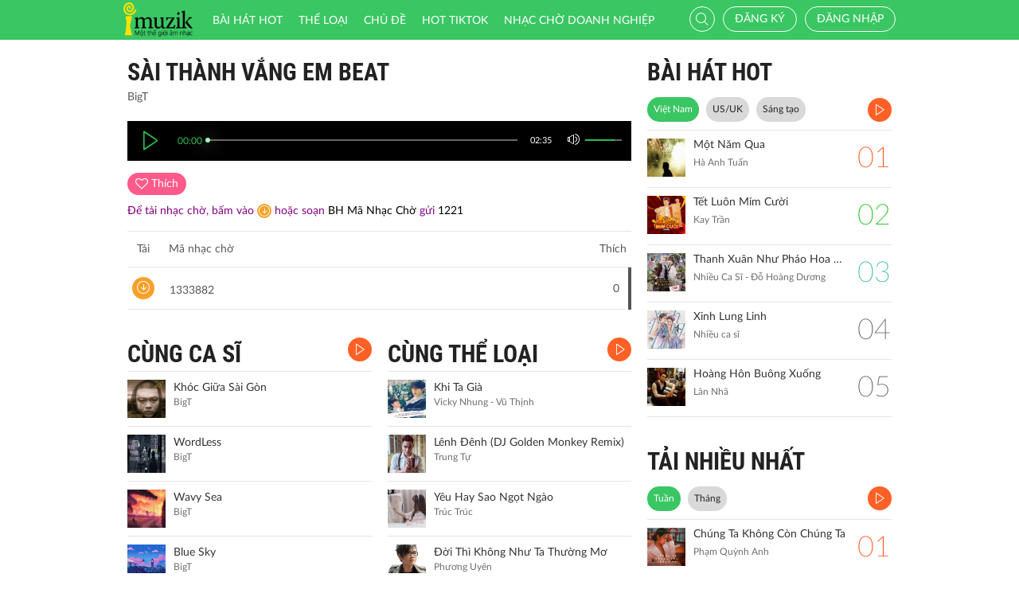

--- FILE ---
content_type: text/css
request_url: http://www.imuzik.com.vn/css/imuzik.css?v=1.6
body_size: 17523
content:
/*! Day 2605*/
/*@import url('initialize.css');*/
/*@import url('https://fonts.googleapis.com/css?family=Roboto+Condensed:700');*/

@font-face {
    font-family: 'Roboto Condensed';
    src: url(../fonts/RobotoCondensed-Bold.ttf) format('truetype');
    font-weight: normal;
    font-style: normal;
}


/************header*************/
.header {
    /*background:rgba(255,60,0,0.85);*/
    background:#3ac663;
}

.header a{
    color:#fff;
}

/************navbar-imuzik*************/
.navbar-imuzik {
    background:none;
    margin:0;
    -webkit-border-radius: 0px;
    -moz-border-radius: 0px;
    border-radius: 0px;
    border:0;
}

.navbar-imuzik .search-mobile{
    display:none;
    cursor:pointer;
}

.navbar-imuzik .navbar-brand {
    padding:3px 5px;
    margin-right: 10px;
}

.navbar-imuzik .navbar-nav > li > a {
    color:#fff;
    padding-top:16px;
    padding-bottom:12px;
    font-size:14px;
    padding-left: 10px;
    padding-right: 10px;
    text-transform: uppercase;
}

.navbar-imuzik .navbar-nav > li > a:hover {
    color:#f9e816;
}

.navbar-imuzik .navbar-right > li > a:hover {
    color:#fff;
}

.navbar-imuzik .user {
    padding:0 !important;
    width:32px;
    height:32px;
    border:1px solid #fff;
    border-radius:16px;
    margin: 8px;
    text-align: center;
    line-height: 32px;
    margin-left: 0;
}

.navbar-imuzik .user img{
    width:32px;
    height:32px;
    border-radius: 50%;
    margin-top: -3px;
    margin-left: -1px;
}

.navbar-imuzik .text{
    display: none;
}

.navbar-default .navbar-nav > .open > a, .navbar-default .navbar-nav > .open > a:hover, .navbar-default .navbar-nav > .open > a:focus {
    background:#eb8a60;
    color:#fff;	
}

.navbar-imuzik .navbar-nav > .active > a, .navbar-imuzik .navbar-nav > .active > a:hover, .navbar-imuzik .navbar-nav > .active > a:focus {
    color:#f9e816;	
    border-bottom:2px solid #f9e816;
    background:none;
}

.navbar-imuzik .input-group{
    border:1px solid #fff;	
    -webkit-border-radius: 20px;
    -moz-border-radius: 20px;
    border-radius: 20px;
    padding-right:10px;	
}

.navbar-imuzik .form-control {
    background:none;
    padding:0;
    border:0;
    box-shadow:none;
    height:30px;
    /*color: #c0e7c8;*/
    color: #fff;
    width: 188px !important;
}

.navbar-imuzik .input-group-addon{
    background:none;
    padding:0;
    padding-left:10px;
    padding-right:5px;	
    border:0;
}

.navbar-imuzik .input-group-addon .btn-default{
    background:none;
    padding:0;	
    border:0;	
    color:#fff;
    font-size:16px;
    margin:0;
    vertical-align:middle;
}

.navbar-imuzik .input-group-addon .btn-default i{
    vertical-align:middle;
}	

/************banner*************/
.banner {
    background-repeat:no-repeat;
    background-position:center;
    background-color:#eb5203;
    position:relative;
    background-size:cover;
}

.banner .player-bar {
    position:absolute;
    bottom:0;
}

.carousel-indicators {
    width: auto;
    right: 10px;
    text-align: right;
    bottom: 0;
    margin-bottom: 0;
}

/************mdl-1*************/
.mdl-1,.mdl-detail-song {
    /*overflow: hidden; Fix dropdown select*/
    padding: 0 0 0 0;
    position: relative;
    margin-bottom:15px;
}
.mdl-1 a{
    color:#333333;
}

.image-topic {
    width: 100%;
    min-width: 310px;
}

.mdl-1 a:hover{
    color:#666666;
    text-decoration:none;
}
.mdl-1 .title,.mdl-1 .title .txt,.mdl-1 .title-2,.mdl-1 .title-2 .txt,.mdl-1 .title-3,.mdl-1 .title-3 .txt, .mdl-links .title-2,.mdl-detail-song .title,.mdl-detail-song .title .txt{
    font-size:30px;
    color:#222222;
    margin:20px 0 10px 0;
    font-family: 'Roboto Condensed', sans-serif;
    text-transform: uppercase;
}
.mdl-1 .title-4,.mdl-1 .title-4 .txt{
    font-size:26px;
    color:#222222;
    margin:25px 0 10px 0;
    font-family:LatoLight;
}
.mdl-1 .title-3,.mdl-1 .title-3 .txt,.mdl-1 .title-4,.mdl-1 .title-4 .txt{
    margin:0px 0 10px 0;
}
.mdl-1 .title a.txt:hover,.mdl-1 .title-2 a.txt:hover,.mdl-detail-song .title a.txt:hover {
    color:#3ac663;
    text-decoration:none;
}
.mdl-1 .title .view-all,.mdl-1 .title-2 .view-all{
    display: inline-block;
    margin:20px 3px 0 0;
    color: #39c564;
    font-size: 14px;
}
.view-more {
    display: inline-block;
    margin:5px 0 0 0;
    color: #39c564 !important;
    font-size: 16px;
    font-family: 'Roboto Condensed', sans-serif;
    text-transform: uppercase;
}

.mdl-1 .title .view-all:hover,.mdl-1 .title-2 .view-all:hover {

}
.mdl-1 .mdl-content {
    clear: both;
    margin-top: 10px;
}
.mdl-1 .item {
}
.mdl-1 .item .image-play {
    display: inline-block;
    position: relative;
    color:#fff;
}
.mdl-1 .item .image-play img {
}
.mdl-1 .item .image-play .fa {
    position: absolute;
    font-size: 1.4em;
    top: 50%;
    left: 50%;
    margin-left:-3.5px;
    margin-top:-8.5px;
}
.mdl-1 .item .image-play .fa:after {
    width:40px;
    height:40px;
    border-radius:21px;
    z-index:0;
    background:#ff4200;
    content:" ";
    position:absolute;
    top:-10px;
    left:-14px;
}
.mdl-1 .item .image-play .fa:before {
    z-index:5;
    position:absolute;
}
.mdl-1 .item .progressing {
    display: inline-block;
    position: absolute;
    bottom: 0px;
    height: 2px;
    background: #da0011;
    left: 0;
}
.mdl-1 .item .name {
    font-size: 14px;
    margin-bottom: 3px;
    line-height:normal;
    margin-top:5px;
}
.mdl-1 .item .name-2 {
    font-size: 14px;
    margin-top:3px;
    margin-bottom: 3px;	
}
.mdl-1 .item .description {
    color: #9e9e9e;
    margin:0;
    font-size:12px;
}
.red-mask {
    background: #db1e24;
    text-transform: uppercase;
    font-size: 0.75em;
    border-radius: 2px;
    padding: 2px 5px;
    display: inline-block;
    color: #fff;
}
.red-star{
    color: #ff4200;
    position: absolute;
    top: 11px;
    right: 0;
}

.text-warning{
    padding-top: 10px;
    display: block;
    margin: 0;
}
.red-mask .fa {
    font-size: 0.5em;
    height:5px;
    width:5px;
    vertical-align:middle;
}
.mdl-1 .image {
    position: relative;
    text-align: center;
}
.mdl-1 .image .overlay {
    color: #fff;
    display: block;
    font-size: 2.5em;
    right: 5px;
    line-height: 0;
    position: absolute;
    text-align: right;
    bottom: 5px;
    vertical-align: middle;
}
.mdl-1 .image .overlay i {
    color: #fff;
    opacity: 0.8;
    background: rgba(0,0,0,0.2);
    border-radius: 20px;
}
.mdl-1 .image .icon-list {
    background: rgba(206, 83, 88, 0.75);
    border-radius: 5px;
    font-size: 12px;
    color: #fff;
    padding: 0 5px;
    position: absolute;
    left: -9px;
    top: 5px;
}
.mdl-1 .item-imuzik {
    overflow: inherit !important;
    position: relative;
    display: block;
}
.mdl-1 .item-imuzik .media-heading {
    margin-bottom: 0;
    line-height: normal;
}
.mdl-1 .txt-song {
    color: #fff;
}
.mdl-1 .txt-song, .mdl-1 .txt-song a {
    color: #2b2b2b;
    margin: 0 0 0;
    white-space: nowrap;
    overflow: hidden;
    text-overflow: ellipsis;
    display: inline-block;
    line-height: normal;
    font-size: 14px;
}
.mdl-1 .txt-singer, .mdl-1 .txt-singer a {
    color: #b0b0b0;
    margin-bottom: 5px;
    line-height: 18px;
    font-size: 12px;
}
.mdl-1 .info {
    color: #fff;
}
.mdl-1 .info span {
    padding-right: 15px;
}
.mdl-1 .info span i {
    color: #7a94b9;
}
.mdl-1 .glyphicon-option-vertical {
    color: #7d8ea8;
    margin-right: -6px;
}
.mdl-1-extra {
    padding: 0px;
}
.mdl-1-extra .title, .mdl-1-extra .media {
    padding: 0 10px;
}
.mdl-1 .bg-selected {
    background: rgba(0,0,0,0.2);
}
.mdl-1 .img-place i {
    font-size: 3em;
    color: #fff;
}
.mdl-1 img{	
    margin-bottom:5px;
}

/************mdl-playlist-nominations***********/
.mdl-playlist-nominations {	
}

.mdl-playlist-nominations .col-md-4{	
    line-height:17px;	
}

.mdl-playlist-nominations .ellipsis{
    display:inline-block;/*Cut off text*/	
}

/************mdl-video-nominations***********/
.mdl-video-nominations,.mdl-videos,.mdl-playlists {
}

.mdl-videos .title{	
    border-bottom:1px solid #e5e5e5;	
    margin-bottom:20px;
}

.mdl-video-nominations .item,.mdl-videos .item,.mdl-playlists .item{	
    line-height:17px;
    margin-bottom:10px;
}

.mdl-video-nominations .item .image-play .fa::before,.mdl-video-nominations .item .image-play .fa::after,.mdl-videos .item .image-play .fa::before,.mdl-videos .item .image-play .fa::after,.mdl-playlists .item .image-play .fa::before,.mdl-playlists .item .image-play .fa::after{	
    display:none;
}

.mdl-video-nominations .item .ellipsis,.mdl-videos .item .ellipsis,.mdl-playlists .item .ellipsis{
    display:inline-block;/*Cut off text*/	
}

.mdl-video-nominations .item .singer-name,.mdl-videos .item .singer-name,.mdl-playlists .item .singer-name {
    margin:0;
}

/***********mdl-playlist*************/	
.mdl-playlists .nav-pills a {
    color:#333333;
    font-size:16px;
}

.mdl-playlists  .nav>li>a:hover,.mdl-playlists .nav>li>a:focus {
    text-decoration: none;
    background-color: transparent;
    color: #222222;	
}

.mdl-playlists .nav-pills > li.active > a,.mdl-playlists .nav-pills > li.active > a:hover,.mdl-playlists .nav-pills > li.active > a:focus	{
    background-color: transparent;
    color: #222222;
    text-decoration:underline;	
}

.mdl-playlists  .tab-content {
    border-top:1px solid #e5e5e5;
    padding-top:20px;
}	

.mdl-playlists .tab-remove-padding {
    padding-top:0;
}	

/************mdl-song-nominations***********/
.mdl-song-nominations {	
}

.mdl-song-nominations .title{	
    margin-bottom:0;
}

.mdl-song-nominations .media{	
    position:relative;
    border-bottom:1px solid #e5e5e5;
    padding:10px 0;
    margin:0;
}

.mdl-song-nominations .media:last-child{
    border-bottom:0;
}

.mdl-song-nominations img{	
    margin-bottom:0;
}

.mdl-song-nominations .overlay{	
    background:#f6f6f6;
    position:absolute;
    right:0;
    top:0;
    height:68px;
    padding-top:22px;
    display:none;
}

.mdl-song-nominations .overlay a{	
    margin-right:5px;	
    line-height:22px;
    vertical-align:middle;
    display:inline-block;
    width:24px;
    height:24px;
    color:#fff;
    -webkit-border-radius: 12px;
    -moz-border-radius: 12px;
    border-radius: 12px;
    text-align:center;
}

.mdl-song-nominations .overlay a .fa{	
    font-size:16px;
    vertical-align:middle;
}

.mdl-song-nominations .overlay a .icon-share{
    margin-right:2px;
}

.mdl-song-nominations .overlay a .icon-play2{	
    margin-left:2px;
}

.mdl-song-nominations .media:hover,.mdl-song-nominations .media:hover .overlay{	
    background:#f6f6f6;
}

.mdl-song-nominations .right-info{	
    width:80px;
    color:#6e6e6e;
    font-size:12px;
    text-align:right;
}

.mdl-song-nominations .right-info-2{	
    width:125px;
}

.mdl-song-nominations .media-left{
    position:relative;	
}

.mdl-song-nominations .mask{	
    background: red; /* For browsers that do not support gradients */
    background: -webkit-linear-gradient(rgba(255,136,53,0.8), rgba(255,60,24,0.8)); /* For Safari 5.1 to 6.0 */
    background: -o-linear-gradient(rgba(255,136,53,0.8), rgba(255,60,24,0.8)); /* For Opera 11.1 to 12.0 */
    background: -moz-linear-gradient(rgba(255,136,53,0.8), rgba(255,60,24,0.8)); /* For Firefox 3.6 to 15 */
    background: linear-gradient(rgba(255,136,53,0.8), rgba(255,60,24,0.8)); /* Standard syntax */
    position:absolute;
    top:0;
    left:0;
    bottom:0;
    right:0;
    width:48px;
    text-align:center;
    line-height:48px;
    vertical-align:middle;
    color:#fff;
}


.mdl-song-nominations .media-right .viewer,.mdl-song-nominations .media-right .download{	
    display:inline-block;
    text-align:center;
    min-width: 65px;
}

.mdl-song-nominations .right-info span{	
    padding-left:10px;
}

.mdl-song-nominations .right-info .fa{	
    font-size:18px;
    margin-top:4px;
}

.mdl-song-nominations .link-more-mobile,.mdl-songs .link-more-mobile{	
    color:#ff5726;
    vertical-align:top;
    display:none;
}

.mdl-song-nominations .link-more-mobile-close{	
    display:none;
}

.mdl-song-nominations .link-more-mobile .fa,.player-bar .link-more-mobile .fa,.mdl-songs .link-more-mobile .fa{	
    color:#3ac663;
    font-size:4px;
    margin-top:25px;
}

.mdl-song-nominations .link-more-mobile .fa-close,.player-bar .link-more-mobile .fa-close,.mdl-songs .link-more-mobile .fa-close {	
    color:#fff;
    font-size:12px;
    margin-top: 12px;
    margin-right: 0;
    display: none;
    border-radius:50%;
    width:24px;
    height:24px;
    text-align:center;
    line-height:24px;
    vertical-align:middle;
    background:#6c6c6c;
}

.mdl-song-nominations a.song-name{	
    display:inline-block;
    line-height:normal;
}

.mdl-song-nominations p.singer-name{	
    padding:0;
    line-height:normal;
}

/************mdl-billbroad***************/

.mdl-billboard {
    background:none;
}

.mdl-billboard .nav-pills > li,.mdl-songs .nav-pills > li{	
    margin-right:7px;
}

.mdl-songs .nav-pills {	
    border-top: 1px solid #e5e5e5;
    margin-top: 5px;
}

.mdl-songs .content-film-brt{
    border-top: 1px solid #e5e5e5;
    float: left;
    width: 100%;
    padding:15px 0;
}

.mdl-songs .content-film-brt img{
    float: left;
    margin-right: 15px;
    width: 25%;
}

.content-film-brt{
    line-height: 24px;
}

.content-film-brt h3{
    line-height: 28px;
    margin-top: 0;
}

.mdl-songs .nav-pills > li{	
    margin-bottom: 10px;
    margin-top: 10px;
}

.mdl-billboard .nav-pills a,.mdl-songs .nav-pills a {
    color:#232323;
    font-size:12px;
    display: inline-block;
    max-width: 130px;
    text-overflow: ellipsis;
    white-space: nowrap;
    overflow: hidden;
    float: left;
}

.mdl-billboard  .nav>li>a:hover,.mdl-billboard .nav>li>a:focus {
    text-decoration: none;
    background-color: #3ac663;
    color: #fff;	
}

.mdl-billboard  .media-right{
    font-size:36px;
    font-family:LatoThin;
}	

.mdl-billboard .nav-pills > li > a,.mdl-songs .nav-pills > li > a{
    background-color: #d9d9d9;
    color: #232323;
    padding: 7px 8px;
    border-radius: 20px;
}

.mdl-billboard .nav-pills > li.active > a,.mdl-billboard .nav-pills > li.active > a:hover,.mdl-billboard .nav-pills > li.active > a:focus,.mdl-songs .nav-pills > li.active > a,.mdl-songs .nav-pills > li.active > a:hover,.mdl-songs .nav-pills > li.active > a:focus	{
    background-color: #3ac663;
    color: #fff
}

.mdl-billboard .tab-content{	
    margin-top:10px;
}

.mdl-billboard .media{	
    position:relative;
    border-top:1px solid #e5e5e5;
    padding:10px 0;
    margin:0;
}

.mdl-billboard .media:last-child{
    border-bottom:1px solid #e5e5e5;
}

.mdl-billboard img{	
    margin-bottom:0;
}

.mdl-billboard .media:hover,.mdl-billboard .media:hover .overlay{	
    background:#f6f6f6;
    display:block;
}

.mdl-billboard a.song-name{	
    display:inline-block;
    line-height:normal;
}

.mdl-billboard p.singer-name{	
    padding:0;
    line-height:normal;
}

.mdl-billboard .control-play-all {
    padding:10px 0;
}	

.mdl-billboard .control-play-all a{	
    margin-right:5px;	
    line-height:29px;
    vertical-align:middle;
    display:inline-block;
    height:30px;
    color:#fff;
    padding:0 10px;
    -webkit-border-radius: 15px;
    -moz-border-radius: 15px;
    border-radius: 15px;
    text-align:center;
}

.mdl-billboard .control-play-all .fa{
    vertical-align:middle;
    font-size:20px;
}

.mdl-billboard .tab-content>.tab-pane {
    display: block;
    visibility: hidden;
    height: 0;
}
.mdl-billboard .tab-content>.active {	
    visibility: visible;
    height: auto;
}

/***********mdl-artist************/
.mdl-artist {
}

.mdl-artist .col-md-3,.mdl-artist .col-md-2{
    text-align:center;
    margin-bottom:20px;
}	

.mdl-artist .singer-name{
    font-size:14px;
    display:none;
}	

/***********mdl-news************/
.mdl-news{
}

.mdl-news .item{
    display: block;
    margin: 0;
    padding: 0;
    float: left;
    width: 100%;
    margin-bottom: 14px;
    overflow: hidden;
}

.mdl-news .item:hover{
    color:#3ac663;
}

.mdl-news .item .image{
    width: 120px;
    height: 77px;
    margin: 0 10px 0 0;
    float: left;
}

.mdl-news .col-md-3 .item .text{
    display: block;
    float: left;
    overflow: hidden;
    height: 38px;
}

.mdl-news .item .image-2{
    width: 100%;
    margin: 0 10px 10px 0;
    float: left;
}

.mdl-news .item .text-2{
    font-size: 16px;
    display: block;
    height: 32px;
    clear: both;	
}

.mdl-news .item .text{
    display: block;
    height: 69px;
}

.mdl-news .col-md-3 .item .image-2{
    height: 105px;
}

.mdl-news .description{
    margin-bottom:0;
    color:#6e6e6e;	
    padding-top:3px;
}		

.mdl-news p.ellipsis{	
    margin-top:10px;
    margin-bottom:0;
}	

/***********mdl-topic-highlight************/
.mdl-topic-highlight{
}

.mdl-topic-highlight img{
    margin-bottom:0;
}		

/**********************/
.link-more {
    clear: both;
    text-align: center;
    margin-bottom: 20px;
    border-bottom: 1px solid #ebebeb;
    padding-bottom: 5px;
}
.link-more a {
    display: block;
    color: #ababab;
}
.link-more a:hover, .link-more a:focus {
    display: block;
    color: #7a94b9;
    text-decoration: none;
}
.icon-link {
    border-left: 1px solid #ababab;
    border-bottom: 1px solid #ababab;
    display: inline-block;
    width: 12px;
    height: 12px;
    -ms-transform: rotate(-45deg); /* IE 9 */
    -webkit-transform: rotate(-45deg); /* Chrome, Safari, Opera */
    transform: rotate(-45deg);
}
a:hover .icon-link {
    border-left: 1px solid #7a94b9;
    border-bottom: 1px solid #7a94b9;
    -ms-transform: rotate(-45deg); /* IE 9 */
    -webkit-transform: rotate(-45deg); /* Chrome, Safari, Opera */
    transform: rotate(-45deg);
}
.icon-link-close {
    border-left: 1px solid #ababab;
    border-bottom: 1px solid #ababab;
    display: inline-block;
    width: 12px;
    height: 12px;
    -ms-transform: rotate(-225deg); /* IE 9 */
    -webkit-transform: rotate(-225deg); /* Chrome, Safari, Opera */
    transform: rotate(-225deg);
}
a:hover .icon-link-close {
    border-left: 1px solid #7a94b9;
    border-bottom: 1px solid #7a94b9;
    -ms-transform: rotate(-225deg); /* IE 9 */
    -webkit-transform: rotate(-225deg); /* Chrome, Safari, Opera */
    transform: rotate(-225deg);
}




/***************player-bar*****************/
.player-bar {
    background:#000;
    width:100%;
}

.player-bar .box-playing {
    bottom:-500px;
}

/**************etc****************/
.peer-line {
    border-top:1px solid #e5e5e5;
}

.peer-line-02 {
    margin-top:20px;
    border-top:1px solid #e5e5e5;
}

.text-danger {
    color:#ff4200;
}

.text-success {
    color:#09ba00;
}

.text-primary {
    color:#28b7a3;
}

.song-name,.singer-name {
    display: block;
}

.song-name, a.song-name {
    color:#333333;
}
a.song-name:hover {
    color:#000;
    text-decoration:none;
}
.singer-name,.singer-name a{
    color:#6e6e6e !important;
    font-size:12px;
}
a.singer-name:hover,.singer-name a:hover{
    color:#545454;
    text-decoration:none;
}
.bg-color-01,.bg-color-02,.bg-color-03,.bg-color-04,.bg-color-05,.bg-color-06,.bg-color-07,.bg-color-08,.bg-color-09,.bg-color-10,.bg-color-11,.bg-color-12,.bg-color-13{
    color:#fff;
    -webkit-border-radius: 12px;
    -moz-border-radius: 12px;
    border-radius: 12px;
    text-align:center;
}

.bg-color-01{	
    background:#ff6026;
}

.bg-color-02{	
    background:#faa028;
}

.bg-color-03{	
    background:#ff5a8a;
}

.bg-color-04{	
    background:#39c765;
}

.bg-color-05{	
    background:#3bc496;
}

.bg-color-06{	
    background:#6c6c6c;
}

.bg-color-06 .fa-trash-o{	
    margin-top: 4px;
}

.view-full-article {
    color:#222222S !important;
    text-decoration:underline;
    cursor:pointer;
}

.view-full-article .less-link{
    display:none;
}

.view-full-article .on{
    display:inline-block;
}

.view-full-article .off{
    display:none;
}

.less-article {
    height:110px;
    overflow:hidden;
}

.full-article {
    height:auto;
    overflow:inherit;
}

.space{
    padding-left:10px;
}

.icon-playing {
    background:url(../images/playing-s.gif) no-repeat;
    width:16px;
    height:16px;	
}	

.result-highlight {
    font-family: 'LatoBold' ;
    color: #3ac663;
}

/************footer*************/
.footer{
    background: #f4f4f4;
    padding:25px 0 35px 0;
    color:#848484;
    line-height:normal;
    font-size:13px;
    clear: both;
}

.footer .text-copyright {
    margin:0;
    color:#848484;
}	

.footer a {
    color:#383838;
    padding-right:20px;	
}

.footer a:hover {
    color:#3ac663;
}

.footer .control-social {
    margin-bottom:10px;
}	

/************mdl-songs***********/
.mdl-songs {	
}

.mdl-songs .title{	
    margin-bottom:0;
    /*border-bottom:1px solid #e5e5e5;*/
}

.mdl-songs .media{	
    position:relative;
    border-top:1px solid #e5e5e5;
    padding:10px 0;
    margin:0;
    width: 100%;
}

.mdl-songs .media:last-child{
    border-bottom:1px solid #e5e5e5;
}


.mdl-songs .media-body{	
    vertical-align:middle;
}

.mdl-songs .wrap-song{	
    overflow: hidden;
}


.mdl-songs img{	
    margin-bottom:0;
}

.mdl-songs .right-info{	
    width:80px;
    color:#6e6e6e;
    font-size:12px;
    text-align:right;
}

.mdl-songs .media-right .viewer,.mdl-songs .media-right .download,.mdl-songs .media-right .gift{	
    display:inline-block;
    text-align:center;
    min-width: 65px;
}

.mdl-songs .media-right .download,.mdl-songs .media-right .gift{	
    display:none;/*remove count download, count gift*/
}

.mdl-songs .has-download{	
    width:140px;
}

.mdl-songs .media-right .has-download .download{	
    display: inline-block;
}

.mdl-songs .right-info span{	
    padding-left:10px;
}

.mdl-songs .right-info .fa{	
    font-size:16px;
    margin-top:0;
    margin-right:0;
    margin-bottom: 5px;
    display: block;
}

.mdl-songs .media:hover{	
    background:#f6f6f6;
    display:block;
}

.mdl-songs .active-item{	
    background:#f6f6f6;
}

.mdl-songs .active-item .song-name,.mdl-songs .media:hover .song-name, .mdl-billboard .active-item .song-name,.mdl-billboard .media:hover .song-name{	
    color:#31A955;
}

.mdl-songs .active-item .singer-name{	
    color:#000 !important;
}

.mdl-songs .overlay{	
    position:absolute;
    right:0;
    top:0;
    height:58px;
    padding-top:19px;
    padding-left:70px;
    display:none;
}

.mdl-songs .overlay a,.table .bg-color-01,.mdl-form .overlay a{	
    margin-right:15px;	
    line-height:25px;
    vertical-align:middle;
    display:inline-block;
    height:24px;
    width: 24px;
    color:#fff;

    -webkit-border-radius: 12px;
    -moz-border-radius: 12px;
    border-radius: 12px;
    text-align:center;
    position: relative;
}

.mdl-songs .overlay a .fa,.table .bg-color-01 .fa,.mdl-form .overlay a .fa {	
    font-size:16px;
    vertical-align:top;
    margin-bottom:3px;
}

.table .bg-color-01 .icon-pause2{
    font-size: 13px;
    margin-top: 4px;
}

.mdl-songs .overlay a .icon-share,.mdl-form .overlay a .icon-share{
    margin-right:3px;
    margin-top:4px;
}

.mdl-songs .overlay a .fa-heart-o,.mdl-songs .overlay a .fa-heart,.mdl-form .overlay a .fa-heart,.mdl-form .overlay a .fa-heart-o{
    margin-top:6px;
}

.mdl-songs .overlay a .icon-download,.mdl-form .overlay a .icon-download{
    margin-top: 4px;
    margin-left: 0px;
}

.mdl-songs .overlay a .icon-gift,.mdl-form .overlay a .icon-gift{
    margin-top: 3px;
    margin-left: 0;
}

.mdl-songs .overlay a .icon-play2,.table .bg-color-01 .icon-play2,.mdl-form .overlay a .icon-play2{	
    margin-left: 4px;
    margin-top: 4px;
}

.table .bg-color-01{	
    /*float: right;*/
    margin: 7px 7px 7px 0;
}

.mdl-form .table .ellipsis{	
    max-width: 167px;
}

.table .bg-color-01:hover{	
    color: #fff;	
}

.mdl-songs .media:hover .overlay, .mdl-songs .playing-media .overlay{
    background: -webkit-linear-gradient(left,rgba(255,255,255,0), rgba(246,246,246,1) 25%, rgba(246,246,246,1)); /*Safari 5.1-6*/
    background: -o-linear-gradient(right,rgba(255,255,255,0), rgba(246,246,246,1) 25%, rgba(246,246,246,1)); /*Opera 11.1-12*/
    background: -moz-linear-gradient(right,rgba(255,255,255,0), rgba(246,246,246,1) 25%, rgba(246,246,246,1)); /*Fx 3.6-15*/
    background: linear-gradient(to right,rgba(255,255,255,0), rgba(246,246,246,1) 25%, rgba(246,246,246,1)); /*Standard*/	
    /*background: linear-gradient(to right, rgba(255,0,0,0), rgba(255,255,0,1) 18%, rgba(255,0,0,1)); /*Standard*/	
}

/************info-song************/
.info-song {
    border-bottom:1px solid #e5e5e5;
    padding:15px 0;		
}

.info-song .listener {
    color:#6e6e6e;	
    padding:5px 0 0 10px;	
}

.info-song .listener .fa{
    padding-left:10px;
    font-size:18px;
}	

.btn-function{	
    margin-right:5px;	
    line-height:24px;
    display:inline-block;
    color:#fff;
    padding:2px 10px;
    -webkit-border-radius: 14px;
    -moz-border-radius: 14px;
    border-radius: 14px;
    text-align:center;
    vertical-align:middle;
}

.column-1 .btn-function{	
    padding:2px 6px;
    margin-left: 6px;
}

.btn-function .fa{	
    vertical-align:middle;
    font-size:16px;
    margin-bottom:2px;
}

a.btn-function:hover,a.btn-function:active,a.btn-function:focus{
    color:#fff;
    text-decoration:none;
}	

/************mdl-radios***********/
.mdl-radios {	
}

.mdl-radios .title{	
    margin-bottom:0;
    border-bottom:1px solid #e5e5e5;	
}

.mdl-radios .title-2{	
    margin-bottom:0;
    line-height:18px;
    margin:40px 0 10px 0;
}

.mdl-radios .title-2 .txt{	
    margin-bottom:0;
    line-height:none;
}


.mdl-radios .media{	
    position:relative;
    padding:0;
    background:#f4f4f4;
    margin-top:20px;
}

.mdl-radios .media-body{	
    line-height:20px;
    vertical-align:middle;
}

.mdl-radios img{	
    margin-bottom:0;
}

.mdl-radios .bottom-info{	
    color:#6e6e6e;
    font-size:12px;
    text-align:left;
}

.mdl-radios .media-right .viewer,.mdl-radios .media-right .download,.mdl-radios .media-right .gift{	
    display:inline-block;
    text-align:center;
    min-width: 65px;
}

.mdl-radios .bottom-info span,.banner-02 .bottom-info span{	
    padding-right:10px;
}

.mdl-radios .bottom-info .fa,.banner-02 .bottom-info .fa{	
    font-size:16px;
    margin-top:7px;
    margin-right:7px;
}

.pagging .pager{
    text-align: left;
}

.pager li > a,.pager li > span {
    padding:5px 11px;
    color:#656565;
    border-radius: 5px;
    border: 0;
    background: #d9d9d9;
}

.pager li.active > a,.pager li.active > span {
    background:#3bc663;
    color:#fff;
    border-color:#3bc663;
}

.banner-02{
    padding: 30px 0;
    background-position: center;
    background-size: cover;
}

.banner-02 .big-name{
    color: #fff;
    font-family: 'Roboto Condensed', sans-serif;
    text-transform: uppercase;
}

.banner-02 .link{
    background: rgba(0,0,0,0.5);
    color: #fff;
    padding:5px 10px;
}


/************mdl-links***********/
.mdl-links {	
    margin-bottom:10px;
    margin-top:20px;	
}

.mdl-links .title{	
    font-size:18px;
    color:#222222;
    margin-bottom:5px;
    /*font-family: 'Roboto Condensed', sans-serif;*/
    text-transform: uppercase;	
}

.mdl-links .selected{	
    background:#f6f6f6;
    color:#2e2e2e;
    padding:7px 0 3px 0;
}

.scroll-pane .content-scroll-2 {
    overflow: hidden;
}

.mdl-links .item{	
    color:#636363;
    text-transform:capitalize;
    display:block;
    padding:8px 0;

    /*for case long text*/
    text-overflow: ellipsis;
    overflow: hidden;
}

.mdl-links .item:hover,.mdl-links .active{	
    color:#3ac663;
    text-decoration:none;
}

/************mdl-banner************/
.mdl-banner {
    margin-top: 20px;
    /*min-height: 120px;*/
}

.mdl-banner img{
    width: 100%;
}

/***********paggingiton**********/
.owl-dots {
    text-align: right;
    position:absolute;
    bottom:0;
    right:10px;
}
.owl-dots .owl-dot {
    display: inline-block;
}
.owl-dots .owl-dot span {
    border-radius: 20px;
    display: block;
    height: 8px;
    margin: 5px 3px;
    width: 8px;
    opacity: 0.5;
    border:1px solid #fff;
}
.owl-dots .owl-dot.active span, .owl-dots.clickable .owl-dot:hover span {
    opacity: 1;
    background: #fff;	
}
.owl-dots .owl-dot span.owl-numbers {
    border-radius: 30px;
    color: #fff;
    font-size: 12px;
    height: auto;
    padding: 2px 10px;
    width: auto;
}
.owl-item.loading {
    background: rgba(0, 0, 0, 0) url("AjaxLoader.gif") no-repeat scroll center center;
    min-height: 150px;
}

/***********mdl-comment****************/	
.mdl-comment {
    position: relative;
    clear:both;
}
.mdl-comment .time {
    color: #fff;
    padding: 0 10px;
    font-family:Lato;
}
.mdl-comment .item-comment {
    margin-top: 5px;
    padding-top: 10px;
}
.mdl-comment .item-comment .media-heading {
    margin-bottom: 0;
    line-height: normal;
    font-family:LatoBold;
    font-size:14px;
}
.mdl-comment p {
    margin-bottom: 0;
}
.mdl-comment .media-object {
    height: 48px;
    width: 48px;
}
.mdl-comment .media {
    margin-top:5px;
}
.mdl-comment .txt-singer{
    color:#333333;
}
.mdl-comment .txt-time {
    color: #a9a9a9;
    font-size: 12px;
    margin:5px 0;
}
.mdl-comment .txt-time .fa-circle{
    margin:0 5px;
    font-size:0.25em;
    vertical-align:middle;
}
.mdl-comment textarea {
    background:#f4f4f4;
    padding: 6px;
    border:1px solid #e6e6e6;
    box-shadow:0;
}
.mdl-comment .item-typing {
    margin-top: 5px;
    padding-top: 10px;
    background:#282828;
}
.mdl-comment .btn-send {
    background:none;
    border:0;
    font-size:1.8em;
    color:#9e9e9e;
}

.mdl-comment .btn-default{
    border-radius:20px;
}

/****************player**************/
.player {
    background:#000;
    margin:40px 0 10px 0;
}

.player img{
    width:100%;
}

.name-video,.name-video a{
    color:#fff;
    padding-top:40px;
}

/**************mdl-acc*************/
.mdl-acc{}

.mdl-acc .nav > li > a {
    padding:14px 15px;	
}

/************mdl-form*************/
.mdl-form {
}

.mdl-form .sub-title{
    text-transform:uppercase;
    font-family:LatoBold;
    padding-bottom:0;
    margin-bottom:0;
    font-size:16px;
}

.btn-imuzik {
    color: #fff !important;
    background-color: #3ac663;
    border-color: #3ac663;
    -webkit-border-radius: 20px;
    -moz-border-radius: 20px;
    border-radius: 20px;
    padding-left:30px;
    padding-right:30px;	
}

.btn-cancel {
    color: #000 !important;
    background-color: #dcdcdc;
    border-color: #dcdcdc;
    -webkit-border-radius: 20px;
    -moz-border-radius: 20px;
    border-radius: 20px;
    padding-left:30px;
    padding-right:30px;	
}

.ipt-imuzik,.ipt-imuzik-2{
    color: #323232;
    background-color: #fff;
    border-color: #dbdbdb;
    -webkit-border-radius: 20px;
    -moz-border-radius: 20px;
    border-radius: 20px;	
    box-shadow:none;
}

.mdl-form .first-col{
    padding-left:0;
}

.mdl-form .first-col .image-group{
    display: inline-block;
    width: 36px;
    height: 36px;
    line-height: 36px;
    text-align: center;
    font-family: LatoBold;
    color: #fff;
}

.mdl-form .first-col .g-01{
    background: rgba(182,204,157,1);
    background: -moz-linear-gradient(-45deg, rgba(182,204,157,1) 0%, rgba(86,136,70,1) 100%);
    background: -webkit-gradient(left top, right bottom, color-stop(0%, rgba(182,204,157,1)), color-stop(100%, rgba(86,136,70,1)));
    background: -webkit-linear-gradient(-45deg, rgba(182,204,157,1) 0%, rgba(86,136,70,1) 100%);
    background: -o-linear-gradient(-45deg, rgba(182,204,157,1) 0%, rgba(86,136,70,1) 100%);
    background: -ms-linear-gradient(-45deg, rgba(182,204,157,1) 0%, rgba(86,136,70,1) 100%);
    background: linear-gradient(135deg, rgba(182,204,157,1) 0%, rgba(86,136,70,1) 100%);
    filter: progid:DXImageTransform.Microsoft.gradient( startColorstr='#b6cc9d', endColorstr='#568846', GradientType=1 );
}

.mdl-form .first-col .g-02{
    background: rgba(255,115,0,1);
    background: -moz-linear-gradient(-45deg, rgba(255,115,0,1) 0%, rgba(253,52,0,1) 100%);
    background: -webkit-gradient(left top, right bottom, color-stop(0%, rgba(255,115,0,1)), color-stop(100%, rgba(253,52,0,1)));
    background: -webkit-linear-gradient(-45deg, rgba(255,115,0,1) 0%, rgba(253,52,0,1) 100%);
    background: -o-linear-gradient(-45deg, rgba(255,115,0,1) 0%, rgba(253,52,0,1) 100%);
    background: -ms-linear-gradient(-45deg, rgba(255,115,0,1) 0%, rgba(253,52,0,1) 100%);
    background: linear-gradient(135deg, rgba(255,115,0,1) 0%, rgba(253,52,0,1) 100%);
    filter: progid:DXImageTransform.Microsoft.gradient( startColorstr='#ff7300', endColorstr='#fd3400', GradientType=1 );
}

.mdl-form .first-col .g-03{
    background: rgba(73,155,234,1);
    background: -moz-linear-gradient(-45deg, rgba(73,155,234,1) 0%, rgba(32,124,229,1) 100%);
    background: -webkit-gradient(left top, right bottom, color-stop(0%, rgba(73,155,234,1)), color-stop(100%, rgba(32,124,229,1)));
    background: -webkit-linear-gradient(-45deg, rgba(73,155,234,1) 0%, rgba(32,124,229,1) 100%);
    background: -o-linear-gradient(-45deg, rgba(73,155,234,1) 0%, rgba(32,124,229,1) 100%);
    background: -ms-linear-gradient(-45deg, rgba(73,155,234,1) 0%, rgba(32,124,229,1) 100%);
    background: linear-gradient(135deg, rgba(73,155,234,1) 0%, rgba(32,124,229,1) 100%);
    filter: progid:DXImageTransform.Microsoft.gradient( startColorstr='#499bea', endColorstr='#207ce5', GradientType=1 );
}

.mdl-form .first-col .g-04{
    background: rgba(255,0,132,1);
    background: -moz-linear-gradient(-45deg, rgba(255,0,132,1) 0%, rgba(255,0,132,1) 100%);
    background: -webkit-gradient(left top, right bottom, color-stop(0%, rgba(255,0,132,1)), color-stop(100%, rgba(255,0,132,1)));
    background: -webkit-linear-gradient(-45deg, rgba(255,0,132,1) 0%, rgba(255,0,132,1) 100%);
    background: -o-linear-gradient(-45deg, rgba(255,0,132,1) 0%, rgba(255,0,132,1) 100%);
    background: -ms-linear-gradient(-45deg, rgba(255,0,132,1) 0%, rgba(255,0,132,1) 100%);
    background: linear-gradient(135deg, rgba(255,0,132,1) 0%, rgba(255,0,132,1) 100%);
    filter: progid:DXImageTransform.Microsoft.gradient( startColorstr='#ff0084', endColorstr='#ff0084', GradientType=1 );
}

.mdl-form .first-col .g-05{
    background: rgba(98,125,77,1);
    background: -moz-linear-gradient(-45deg, rgba(98,125,77,1) 0%, rgba(31,59,8,1) 100%);
    background: -webkit-gradient(left top, right bottom, color-stop(0%, rgba(98,125,77,1)), color-stop(100%, rgba(31,59,8,1)));
    background: -webkit-linear-gradient(-45deg, rgba(98,125,77,1) 0%, rgba(31,59,8,1) 100%);
    background: -o-linear-gradient(-45deg, rgba(98,125,77,1) 0%, rgba(31,59,8,1) 100%);
    background: -ms-linear-gradient(-45deg, rgba(98,125,77,1) 0%, rgba(31,59,8,1) 100%);
    background: linear-gradient(135deg, rgba(98,125,77,1) 0%, rgba(31,59,8,1) 100%);
    filter: progid:DXImageTransform.Microsoft.gradient( startColorstr='#627d4d', endColorstr='#1f3b08', GradientType=1 );
}

.mdl-form .first-col .g-06{
    background: rgba(147,206,222,1);
    background: -moz-linear-gradient(-45deg, rgba(147,206,222,1) 0%, rgba(117,189,209,1) 41%, rgba(73,165,191,1) 100%);
    background: -webkit-gradient(left top, right bottom, color-stop(0%, rgba(147,206,222,1)), color-stop(41%, rgba(117,189,209,1)), color-stop(100%, rgba(73,165,191,1)));
    background: -webkit-linear-gradient(-45deg, rgba(147,206,222,1) 0%, rgba(117,189,209,1) 41%, rgba(73,165,191,1) 100%);
    background: -o-linear-gradient(-45deg, rgba(147,206,222,1) 0%, rgba(117,189,209,1) 41%, rgba(73,165,191,1) 100%);
    background: -ms-linear-gradient(-45deg, rgba(147,206,222,1) 0%, rgba(117,189,209,1) 41%, rgba(73,165,191,1) 100%);
    background: linear-gradient(135deg, rgba(147,206,222,1) 0%, rgba(117,189,209,1) 41%, rgba(73,165,191,1) 100%);
    filter: progid:DXImageTransform.Microsoft.gradient( startColorstr='#93cede', endColorstr='#49a5bf', GradientType=1 );
}

.mdl-form .first-col .g-07{
    background: rgba(212,228,239,1);
    background: -moz-linear-gradient(-45deg, rgba(212,228,239,1) 0%, rgba(134,174,204,1) 100%);
    background: -webkit-gradient(left top, right bottom, color-stop(0%, rgba(212,228,239,1)), color-stop(100%, rgba(134,174,204,1)));
    background: -webkit-linear-gradient(-45deg, rgba(212,228,239,1) 0%, rgba(134,174,204,1) 100%);
    background: -o-linear-gradient(-45deg, rgba(212,228,239,1) 0%, rgba(134,174,204,1) 100%);
    background: -ms-linear-gradient(-45deg, rgba(212,228,239,1) 0%, rgba(134,174,204,1) 100%);
    background: linear-gradient(135deg, rgba(212,228,239,1) 0%, rgba(134,174,204,1) 100%);
    filter: progid:DXImageTransform.Microsoft.gradient( startColorstr='#d4e4ef', endColorstr='#86aecc', GradientType=1 );
}

.mdl-form .control a,.mdl-form .control-2 a{
    border:1px solid #dbdbdb;
    color:#323232;
    padding:5px 10px;
    -webkit-border-radius: 10px;
    -moz-border-radius: 10px;
    border-radius: 10px;
    background: #fff;
}

.mdl-form .control a:hover,.mdl-form .control-2 a:hover{
    background:#e5e5e5;
}

.mdl-form .form-inline{
    float: left;
    width: 100%;
}

.tab-content > .active {
    float:left;
    width: 100%;
}

.mdl-form .item-function{
    border:1px solid #dbdbdb;
    color:#323232;
    padding:15px 20px;
    -webkit-border-radius: 20px;
    -moz-border-radius: 20px;
    border-radius: 20px;
    margin-bottom:20px;
}

.mdl-form .item-function h4{
    text-transform:uppercase;
}

.mdl-form .col-md-2,.mdl-form .col-md-4,.mdl-form .col-md-6{
    vertical-align:middle;
}


.mdl-form .last-col{
    padding-right:0;
}

.mdl-form td,.mdl-form th{
    position: relative;
}

.mdl-form td .overlay{
    position: absolute;
    background: #fff;
    top: 8px;
    bottom: 8px;
    right: 0;
    padding-right: 5px !important;
    width: 140px;
    text-align: right;
    display: none;
}


.mdl-form .active-item .overlay{
    display: block;
    padding: 4px 0;
}

.mdl-form .overlay .close-overlay{
    cursor: pointer;
}

.mdl-form .overlay .icon-delete{
    font-size: 1.4em;
    top: 6px;
    position: relative;
}

.mdl-form .table {
    border-bottom: 1px solid #ddd;
}

.mdl-form tr:hover td .overlay,.mdl-form .song-playing,.mdl-form .song-playing .overlay{
    background: #f5f5f5;
}

.mdl-form .song-playing .song-name,.mdl-form tr:hover .song-name{
    color: #3ac663;
}

.mdl-form .btn-more-table {
    margin: 0;
    float: right;
    cursor: pointer;
    top: 30%;
    right: 4px;
    position: absolute;
}

.mdl-form .btn-more-table .fa{
    font-size: 0.3em;
    color: #3ac663;
}


.mdl-form .last-col .text{
    display: inline-block;
    padding: 7px 0;
}

.mdl-form .control{
    position: absolute;
    right: 0;
    background: #fff;
}

.mdl-form .table-hover .control{
    background: transparent;
}

.popup-search {
    display: none;
}

.modal.fade .modal-dialog {
    margin-top: 30px;
}

.modal.fade .modal-dialog .close{
    position: absolute;
    top: 0;
    right: 0;
    opacity: 0.25;
    color: #000;
    z-index: 999999;
    width: 48px;
    height: 48px;
    line-height: 48px;
    text-align: center;
}

.function-user {
    text-align:center;	
}

.function-user a{	
    line-height:26px;
    display:inline-block;
    height:30px;
    color:#fff;
    padding:3px 10px;
    -webkit-border-radius: 15px;
    -moz-border-radius: 15px;
    border-radius: 15px;
    vertical-align:middle;
    width:38%;
    margin:0 15px;
    margin-top:15px;
    text-align:left;
}

.function-user a .fa{	
    font-size:18px;
    margin-bottom: 5px;
    vertical-align: bottom;
}

.function-user a:hover{	
    color:#fff;
}

.btn-scroll-genre,.btn-scroll-account {
    display:none;	
}

/********player-bar**********/

.player-bar {
    background:#000 !important;
}

.player-bar .player-container {
    margin:0 auto;
}

.box-playing .list-group-item .image-playing{
    float:left;
    margin-right:10px;
    width:34px;
    height:34px;		
}

/*.player-bar .box-playing {
        display:none;
}*/
.player-bar .box-playing .list-group-item {
    padding:7px 15px 0 15px;
}

.player-bar .box-playing {
    position:absolute;
    bottom:-500px;
    right:0;
    background:#000;
    -webkit-border-radius: 0px;
    -moz-border-radius: 0px;
    border-radius: 0px;	
    padding-bottom:0;
    width:285px;
}

.player-bar .wrap-text {
    display:inline-block;
    overflow:hidden;
}

.player-bar .box-playing .active .song-name {
    width:100%;	
}

.player-bar .box-playing .song-name,.player-bar .box-playing .singer-name {
    width:100%;
}

.player-bar .control-left {
    float:left;
}

.player-bar .control-left a{
    display:inline-block;
    color:#fff;
    margin:13px 15px 11px 10px;
    vertical-align:top;
}

.player-bar .control-left a i{
    color:#fff;
    font-size:22px;
}

.player-bar a .icon-volume,.player-bar a .icon-volume-off {
    font-size:14px;
}

.player-bar .control-left a .icon-shuffle {
    font-size:14px;
}

.player-bar .control-left a .icon-next,.player-bar .control-left a .icon-previous {
    font-size:16px;
}

.player-bar .control-left a .icon-play2,.player-bar .control-left a .icon-pause2 {
    font-size:24px;
}

.player-bar .control-left a .selected{
    color:#2ebc50;
}

.player-bar .control-left .next,.player-bar .control-left .shuffle,.player-bar .control-left .previous{
    margin-top:16px;
    vertical-align:middle;
}

.player-bar .control-center {
    text-align:left;
}

.player-bar .control-center .text-elapsed{
    float:left;
    color:#2fbb50;	
    margin:0 10px;	
    margin-top:17px;	
    font-size:12px;
}

.player-bar .control-center .text-duration{
    float:right;
    color:#fff;
    margin:0 10px;
    margin-top:17px;
    font-size:11px;	
}

.player-bar .control-center .volume,.player-bar .control-center .fullscreen{
    float:right;
    color:#fff;
    margin:0 10px;	
    margin-top:12px;
    font-size:18px;
    position: relative;
}

.player-bar .control-center .volume a,.player-bar .control-center .fullscreen a{
    color:#fff;
}

.player-bar .control-center .buffer{
    background-color:#666666;
    height:2px;
    position:relative;
    z-index:1;	
}

.player-bar .control-center .progess{
    background-color:#2fbb52;
    height:2px;
    position:relative;
    z-index:2;
    top:-2px;
    -webkit-border-top-right-radius: 3px;
    -webkit-border-bottom-right-radius: 3px;
    -moz-border-radius-topright: 3px;
    -moz-border-radius-bottomright: 3px;
    border-top-right-radius: 3px;
    border-bottom-right-radius: 3px;
}



.player-bar .control-center .slider-horizontal{
    background-color:#282828;
    height:2px;
    float:left;
    margin-top:23px;
}

.slider-verizontal-volume{
    background-color:#666666;
    width:2px;
    position: absolute;
    top: -50px;
    left: 6px;
    z-index: 9999;
    border-radius: 2px;
    height: 50px;
    display: none;
    -webkit-transition: width 0.4s ease-in-out;
    transition: width 0.4s ease-in-out;
}

.open-volume .slider-verizontal-volume{
    display: block;
}

.slider-verizontal-volume .progess-volume{
    background-color:#2fbb52;
    position:absolute;
    left: 0;
    bottom: 0;
    width: 2px;
    border-radius: 2px;
}

.player-bar .control-center .knob{
    background-color:#9ffebc;
    height:6px;
    width:6px;
    position:relative;
    float:right;
    top:-2px;
    -webkit-border-radius: 3px;
    -moz-border-radius: 3px;
    border-radius: 3px;
    box-shadow: 0px 0px 20px #fff;
}

.knob-volume{
    background-color:#9ffebc;
    height:6px;
    width:6px;
    position:relative;
    float:right;
    top:0;
    right: -2px;
    -webkit-border-radius: 3px;
    -moz-border-radius: 3px;
    border-radius: 3px;
    box-shadow: 0px 0px 20px #fff;
    cursor: pointer;
}

.player-bar .control-right .image{
    width:34px;
    height:34px;
    float:left;
    margin-top:3px;
    margin-right:10px;
}

.player-bar .control-right .live{
    float:right;
    color:#222222;
    margin-left:10px;
    margin-top:7px;
}

.player-bar .control-right .live i{
    font-size:24px;
    color:#222222;
}

.player-bar .control-right a,.player-bar .control-right .open-popup{
    color:#fff;
    text-decoration:none;
    cursor:pointer;
    line-height:18px;
}

.player-bar .box-playing {
    bottom:-500px;
}


.player-bar .link-more-mobile{
    display:none;
}	

.icon-more{	
    font-size:5px;
    color:#ff5726;
}	

/***************list-film****************/
.list-film{
    margin: 0 -7px;
}

.list-film .item{
    display: block;
    float: left;
    padding: 7px;
    width: 25%;
    position: relative;
}

.list-film .item img{
    width: 100%;
    float: left;
}


/***************list-topic****************/
.list-topic{
    margin: 0 -7px;
}

.list-topic .item{
    display: block;
    float: left;
    padding: 7px;
    width: 50%;
    position: relative;
}

.list-topic .item p:hover{
    color: #3ac663;
}

.list-topic .item img{
    width: 100%;
    float: left;
    margin-bottom: 10px;
    min-width: 310px;
}

.list-topic .item p{
    display: block;
    overflow: hidden;
    height: 40px;
    clear: both;

}

/***************mdl-detail-song****************/
.mdl-detail-song {
    width: 100%;
}

.mdl-detail-song .title{
    margin-bottom: 0;
}

.mdl-detail-song .table-music,.mdl-detail-song .row-music {
    width: 100%;
    clear: both;
    float: left;
}

.mdl-detail-song .table-music .scroll-pane{
    max-height: 220px;
}

.mdl-detail-song .row-music {
    border-bottom: 1px solid #e5e5e5;
}

.mdl-detail-song .row-music .icon-playing{
    float: right;
    display: none;
}

.mdl-detail-song .select-music {
    background: #f5f5f5;
    color: #3ac663;
}

.mdl-detail-song .select-music .icon-playing{
    display: inline-block;
    margin-top: 2px;
}

.scroll-pane .column-1 .txt, .icon-playing{
    display: inline-block;
    position: relative;
    top: 3px;
}

.scroll-pane .column-4 .txt,.scroll-pane .column-3 .txt,.scroll-pane .column-2 .txt{
    display: inline-block;
    padding-top: 5px;
}

.mdl-detail-song .column-1,.mdl-detail-song .column-2,.mdl-detail-song .column-3,.mdl-detail-song .column-4{
    float: left;
    padding: 12px 0;
}

.mdl-detail-song .column-1 {
    width: 45%;
}

.mdl-detail-song .column-2,.mdl-detail-song .column-3,.mdl-detail-song .column-4 {
    width: 18.3%;
}

.mdl-detail-song .player-bar{
    height: 50px;
    padding: 0 10px;
    margin-top: 20px;
}

/* The Modal login (background) */
.modal-login {
    display: none; /* Hidden by default */
    position: fixed; /* Stay in place */
    z-index: 1041; /* Sit on top */
    left: 0;
    top: 0;
    width: 100%; /* Full width */
    height: 100%; /* Full height */
    overflow: auto; /* Enable scroll if needed */
    background-color: rgb(0,0,0); /* Fallback color */
    background-color: rgba(0,0,0,0.4); /* Black w/ opacity */
    padding-top: 60px;
}

.modal-login h2 {
    font-family: 'Roboto Condensed', sans-serif;
    text-transform: uppercase;
}

/* Modal Content/Box */
.modal-login  .modal-content{
    background-color: #fefefe;
    margin: 5% auto 15% auto; /* 5% from the top, 15% from the bottom and centered */
    border: 0;
    width: 80%; /* Could be more or less, depending on screen size */
    box-shadow: none;
    border-radius: 20px;
    padding: 5px 20px;
}

/*For popup login table of Mai*/
.popup-tablet {
    padding-top: 0;
}

.popup-tablet .modal-content {
    margin-top: 3%;
}

.modal-content .function-user a .fa {
    margin-right: 7px;
}

.modal-login .form-horizontal .control-label {
    text-align: left;
    font-weight: normal;
}

/* Add Zoom Animation */
.animate {
    -webkit-animation: animatezoom 0.3s;
    animation: animatezoom 0.3s
}

@-webkit-keyframes animatezoom {
    from {-webkit-transform: scale(0)} 
    to {-webkit-transform: scale(1)}
}

@keyframes animatezoom {
    from {transform: scale(0)} 
    to {transform: scale(1)}
}

.navbar-fixed-top-mobile{
    top: 0;
    left: 0;
    position: fixed;
    right: 0;
    z-index: 1030;
}

.mdl-detail-song .row-music .huawei_tone_code{
    color: #585858;
}

.mdl-detail-song .select-music .huawei_tone_code{
    color: #3ac663;
}

/*time-line*/
.time-line {

}

.time-line .hightlight{
    color: red;
}

.time-line .time-row{
    border-radius: 30px;
    color: #000;
    margin:15px 0 30px 0;
    float: left;
    width: 100%;
}

.time-line .time-row div{
    background: #dcdcdc;
    width: 33.33333333%;
    float: left;
    text-align: center;
    padding: 8px 10px;
    position: relative;
    height: 36px;
}

.time-line .time-row .edge-1,.time-line .time-row .edge-2{
    display: inline-block;
    width: 10px;
    height: 36px;
    background-image: url(../images/arrow.png);
    background-size: 10px 72px;
    position: absolute;
    top: 0;
}

.time-line .time-row .edge-1{
    left: -5px;
}

.time-line .time-row .edge-2{
    right: 0;
}

.time-line .time-row div:first-child{
    -webkit-border-top-left-radius: 30px;
    -webkit-border-bottom-left-radius: 30px;
    -moz-border-radius-topleft: 30px;
    -moz-border-radius-bottomleft: 30px;
    border-top-left-radius: 30px;
    border-bottom-left-radius: 30px;
}

.time-line .time-row div:last-child{
    -webkit-border-top-right-radius: 30px;
    -webkit-border-bottom-right-radius: 30px;
    -moz-border-radius-topright: 30px;
    -moz-border-radius-bottomright: 30px;
    border-top-right-radius: 30px;
    border-bottom-right-radius: 30px;
}

.time-line .stage-1 .edge-2{
    display: none;
}

/*stage-1*/
.time-line .stage-1 div:first-child{
    background: #3ac663;
    color: #fff;
}

/*stage-2*/
.time-line .stage-2 .edge-2{
    display: inline-block;
}

.time-line .stage-2 div{
    background: #3ac663;
    color: #fff;
}

.time-line .stage-2 div:first-child,.time-line .stage-2 div:last-child{
    background: #dcdcdc;
    color: #000;
}

.time-line .stage-2 .edge-1{
    background-position: 0 -36px;
}

/*stage-3*/
.time-line .stage-3 div:last-child{
    background: #3ac663;
    color: #fff;
}

.time-line .stage-3 .edge-1{
    display: none;
}

.time-line .stage-3 .edge-2{
    background-position: 0 -36px;
}

.table-edit {
    overflow: hidden;
}

.table-edit .horizontal-line {
    display: inline-block;
    width: 78px;
}


.table-edit th{
    border: 0 !important;
}

.table-edit th,.table-edit td{
    padding-top: 15px !important;
    padding-bottom: 15px !important;
}

.form-line {
    border-top: 1px solid #ddd ;
    border-bottom: 1px solid #ddd;
    padding-bottom: 15px;
    padding-top: 15px;
    margin-bottom: 10px;
    width: 100%;
    float: left;
}

.radio-2 {
    margin-left: 10px;
    margin-top: 0;
}

.input-date {
    padding-left: 30px;
    /*display: none; user with js*/
}

.input-date input{
    width: 110px;
    display: inline-block;
    vertical-align: middle;
}

/*load-more*/
.load-more{
    clear: both;
    width: 100%;
    text-align: center;
    display: none;
}

.load-more a {
    padding: 10px 0;
    width: 100%;
    position: relative;
    display: block;
    color: #333333;
}

.load-more a i {
    font-size: 1.5em;
    position: relative;
    top: 3px;
}

.anchor-change-2 {
    display: none;
}

.control-checkbox{
    position:absolute;
    right: 0;
    top: -2px;
}

.col-md-9 .right-info .viewer{
    min-width: 65px;
}

.special-text .song-name,.special-text .singer-name {
    display: inline-block;
}

.special-text .ellipsis{ 
    width: auto;
}

.last-col .text strong{
    font-family: LatoMedium;
    white-space: nowrap;
}


@media (min-width:979px) {
    body {
        padding-top: 50px; /*Because has fix menu!*/
    }
    .banner {
        min-height:600px;
    }
    .box-playing {
        width:260px;	
    }
    .scroll-content{	
        height:410px;
    }
    .mdl-video-nominations .col-md-6 {
        width: 58.4%;
    }
    .mdl-video-nominations .col-md-6 .image-play{
        height:264px;
        overflow:hidden;
    }
    .mdl-video-nominations .col-md-3 {
        width: 20.8%;
    }
    .mdl-topic-highlight .col-md-9 img{
        height:285px;
        background-color: #ddd;
        object-fit: cover;/*crop center images*/
    }	
    .modified-left {
        padding-left:0;
        padding-right:15px;
    }

    .modified-right {
        padding-left:15px;
        padding-right:0;
    }	

    .reset-padding{
        padding-left:0;
    }	

    .mdl-artist .singer-name{
        display:block;
    }

    .box-playing .song-name,.box-playing .singer-name{
        width:230px;
        display:inline-block;
        margin-bottom:0;
    }

    .box-playing .active .song-name{
        width:200px;
    }

    .mdl-radios .song-name,.mdl-radios .singer-name{	
        width:220px;
        display:inline-block;
    }			

    .mdl-news img{	
        margin-bottom:0;
    }	

    .mdl-artist img{
        width:86%;
    }	

    .mdl-playlists .title{
        position:relative;
        margin-bottom:-46px;
        z-index:5;
        width:160px;
    }

    .mdl-playlists .nav-pills{
        margin-left:160px;
        margin-bottom:5px;
    }	

    .mdl-acc .title{
        width:320px;
    }

    .title .view-full-article,.title-2 .view-full-article{
        font-size:14px !important;
        font-family:Lato;
        margin-top:20px;
    }	

    .mdl-acc .nav-pills	{
        margin-left:320px;	
    }	

    .modal-sm {
        width:460px;
    }	

    .modal-sm .modal-content {
        -webkit-border-radius: 15px;
        -moz-border-radius: 15px;
        border-radius: 15px;
    }

    .modal-sm .modal-body {
        padding:25px 15px;
    }	

    .space{
        padding-left:50px;
    }	

    /*************** Styles specific to this particular page *****************/
    .scroll-pane
    {
        width: 100%;
        overflow: auto;
    }

    /* solution for scrollbar
.mdl-links .scroll-pane .jspVerticalBar
    {
            display: none;
    }	
    
    .mdl-links .scroll-pane:hover .jspVerticalBar
    {
            display: block;
    }	
    */


    .box-playing .scroll-pane {
        max-height:292px;
    }

    .mdl-song-nominations .scroll-pane
    {
        max-height: 420px;
    }

    .mdl-billboard .scroll-pane
    {
        max-height: 435px;
    }

    .mdl-song-nominations .media:hover .overlay{	
        display:block;
    }

    .mdl-video-nominations .col-md-6 .image-play .fa::before,.mdl-video-nominations .col-md-6 .image-play .fa::after,.mdl-videos .col-md-6 .image-play .fa::before,.mdl-videos .col-md-6 .image-play .fa::after,.mdl-playlists .col-md-6 .image-play .fa::before,.mdl-playlists .col-md-6 .image-play .fa::after{	
        display:inline-block;
    }

    .mdl-topic-highlight .col-md-9,.mdl-topic-highlight .col-md-3{
        padding:0;
    }

    .footer .control-social {
        float:right;
    }

    /************box-playing*************/
    .box-playing {
        margin:125px 0 0 0;
        float:right;
        -webkit-border-radius: 15px;
        -moz-border-radius: 15px;
        border-radius: 15px;
        background:rgba(0,0,0,0.5);
        padding-bottom:15px;
    }

    .box-playing .list-group-item:first-child {
        -webkit-border-radius: 0px;
        -moz-border-radius: 0px;
        border-radius: 0px;	
    }	

    .box-playing .list-group-item:last-child {
        -webkit-border-bottom-right-radius: 15px;
        -webkit-border-bottom-left-radius: 15px;
        -moz-border-radius-bottomright: 15px;
        -moz-border-radius-bottomleft: 15px;
        border-bottom-right-radius: 15px;
        border-bottom-left-radius: 15px;	
    }	

    .box-playing .list-group-item {
        border:0;
        margin:0;
        padding:7px 15px 3px 15px;
        line-height:16px;
        background:transparent;
    }	

    .box-playing .list-group-item .fa{
        margin-top:3px;
        display:none;
    }	

    .box-playing .list-group-item.active .fa,.box-playing .list-group-item h4 .fa{
        display:inline-block;
    }

    .box-playing .list-group-item h4 .fa-angle-right{
        font-size:26px;
        line-height:9px;
    }		

    .box-playing .list-group-item.active,.box-playing .list-group-item.active:hover,.box-playing .list-group-item.active:focus{
        background:#e84d02;
        color:#fff;
    }	

    .box-playing .list-group-item p{
        margin-bottom:0;
    }

    .box-playing .song-name,.box-playing a.song-name {
        color:#aaaaaa;
    }
    .box-playing .singer-name,.box-playing .singer-name a{
        color:#666666;
    }
    .box-playing .active a{
        color:#ffffff !important;
    }	

    .box-playing a.song-name:hover {
        color:#aaaaaa;
    }

    .box-playing a.singer-name:hover,.box-playing .singer-name a:hover{
        color:#666666;
    }	

    .box-playing .active a.singer-name:hover,.box-playing .active .singer-name a:hover,.box-playing .active a.song-name:hover,.box-playing .active .song-name a:hover {
        color:#fff;
    }	

    .box-playing h4{
        color:#fff;
        text-transform:uppercase;
        font-weight:14px;
        font-family:LatoLight;
        margin:10px 0 7px 0;
    }	

    .banner-02 .image{
        float:right;
    }

    .banner-02 .big-name{
        padding:45px 0 5px 0;
    }	

    .banner-02 .img-circle{
        margin-right:15px;
        float:left;
    }

    .modified-left .title,.modified-right .title{
        width:150px;
    }

    .modified-left .nav-pills ,.modified-right .nav-pills {
        margin-left: 150px;	
    }

    .player-bar .control-right {
        width:270px;
        margin-left:20px;
    }

    .player-bar .control-right {
        float:right;
        margin-top:4px;
    }

    .player-bar .player-container {
        width:960px;
        position:relative;
    }

    .player .player-bar .player-container {
        width:100%;
    }	

    .player .player-bar .control-center .slider-horizontal{
        width:50%;
    }

    .mdl-songs .media-body{	

    }

    .mdl-songs .media-right{	
        padding-left: 0;
    }

    .player{
        width:642px; 
        height:370px;
        margin-right:50px;
    }

    .player .control-left{
        margin-left:20px;
    }

    .banner-02 .name{
        padding-top:130px;	
    }

    .mdl-comment {
        padding-bottom:50px;
    }

    .mdl-form .form-group{
        margin-top:0px;
        vertical-align:middle;
    }

    .mdl-form .form-inline .form-group{
        margin-top:0;
    }

    .mdl-form .col-md-2,.mdl-form .col-md-3{
        padding-top:9px;
    }

    .mdl-form .col-md-4{
        padding-top:6px;
    }	

    .player-bar .show-box {
        bottom:0;
    }

    .left-line {
        border-left: 1px solid #e5e5e5;
        padding-left: 20px;
    }

    .navbar-nav > li a .fa {
        display: none;
    }	

    .navbar-nav > li a .fa-video-camera {
        display: inline-block;
        margin-right: 7px;
    }

    .navbar-nav > li a span.fa {
        display: inline-block;
    }	

    .special-text .singer-name:before {
        content: "- ";
    }


    .mdl-detail-song .row-music .txt{
        padding-left: 10px;
    }	

    .modal-login .modal-content{
        width: 450px; /* Full width */
    }	

    .control-right {float: right;}

    .popup-search {
        position: fixed;
        margin: 0 auto;
        top: 40px;
        right: 50%;
        z-index: 1031;
    }
    .box-search {
        display: none;
    }
    .text-search {
        padding:0 10px;
        color:#919191;
        margin-top:20px;
    }
    .box-search .pull-right {
        width: 14%;
    }
    .box-search .pull-left {
        width: 14%;
        text-align: right;
    }
    .box-search .fa {
        color: #fff;
        font-size: 1.7em;
        margin: 2px 10px 10px 10px;
    }
    .box-search .ipt-search {
        width: 72%;
        color: #000;
        border: 0;
        border-radius: 3px;
        padding: 4px 10px;
    }

    /*box-search-suggess*/
    .box-search-suggess {
        -webkit-border-bottom-right-radius: 15px;
        -webkit-border-bottom-left-radius: 15px;
        -moz-border-radius-bottomright: 15px;
        -moz-border-radius-bottomleft: 15px;
        border-bottom-right-radius: 15px;
        border-bottom-left-radius: 15px;

        -webkit-box-shadow: 0px 41px 53px -9px rgba(0,0,0,0.25);
        -moz-box-shadow: 0px 41px 53px -9px rgba(0,0,0,0.25);
        box-shadow: 0px 41px 53px -9px rgba(0,0,0,0.25);

        /*background: rgba(0,0,0,0.9);*/
        background: #3ac663;
        position: relative;
        right: -217px;
        color: #fff;
        width: 343px;
        padding: 0 0 0 0;
        display: none;
        -webkit-transition: display 1s; /* Safari */
        -webkit-transition-timing-function: linear; /* Safari */
        transition: display 1s;
        transition-timing-function: linear;
        overflow: hidden;
    }

    .open-search .wrap-content .form-control{
        width: 300px !important;
    }

    .box-search-suggess .scroll-content-search{
        max-height: 630px;
        overflow-x: hidden;
        overflow-y: auto;
    }
    .box-search-suggess ul {
        list-style: inside none;
        padding: 0 0 0 0;
        margin: 0;
    }
    .box-search-suggess ul li {
        padding: 3px 15px;
        color:#919191;
        float: left;
        width: 100%;
    }
    .box-search-suggess .glyphicon,.box-search-suggess .fa {
        color: #fff;
        margin-right: 10px;
        margin-top: 2px;
        font-size: 1.2em;
        float: left;
        display: block;
    }

    .box-search-suggess .icon3-dics,.box-search-suggess .icon3-ring{
        font-size: 1.5em;
        margin-right: 7px;
    }	

    .box-search-suggess .icon3-ringback{
        font-size: 1.8em;
        margin-right: 5px;
        margin-left: -2px;
        position: relative;
    }	

    .box-search-suggess .right-result {
        float: left;
        width: 268px;
    }
    .box-search-suggess .txt-song, .box-search-suggess .txt-song a {
        color: #fff;
        display: inline-block;
        width: 100%;
        vertical-align: middle;
        text-overflow: ellipsis;
        white-space: nowrap;
        overflow: hidden;
        text-transform: capitalize;
    }
    .box-search-suggess .txt-singer, .box-search-suggess .txt-singer a,.box-search-suggess span {
        color: #ebff76;
        display: block;
    }

    .close {
        display: none;
    }

    .content-news {
        overflow: hidden;
    }

    .content-news img{
        max-width: 630px;
    }

    .navbar-imuzik .user {
        /*border-bottom: 2px solid yellow;*/
    }	

    .mdl-songs .wrap-song{	
        max-width: 570px;
    }	


    .mdl-songs .media:hover .overlay, .mdl-songs .playing-media .overlay{
        display:block;
    }

    .load-more{
        display: none;
    }

    .navbar-nav > li .link {
        border: 1px solid #fff;
        border-radius: 30px;
        padding: 5px 10px !important;
        margin-top: 8px;
        margin-left: 5px;
    }

    .navbar-nav > li .link-1 {
        margin-left: 140px;
    }

    .menu-left .navbar-right .icon-change {
        display: none;
    }

    .btn-change,.anchor-change-3 {
        display: none;
    }

    .txt-hide {
        display: none;
    }

    .mdl-form .btn-more-table {
        display: none;
    }

    .col-content span{
        width: 30%;
        display: inline-block;
    }

    .hide-object-2 {
        display: none !important;
    }

    .navbar-imuzik .navbar-nav > li > .link-01 {
        border: 1px solid #fff;
        padding: 5px 14px;
        border-radius:20px;
        margin-top: 8px;
        margin-right: 10px;
        display: inline-block;
        cursor: pointer;
    }

    .navbar-imuzik .hide-object .btn-imuzik {
        min-width: 128px;/*Sau khi login*/
        text-align: center;
    }	

    .navbar-imuzik .navbar-nav > li > .link-01:hover {
        color: #f9e816 !important;
    }

    .control-checkbox {
        top: 10px;
        right: 10px;
    }

    .wrap-content-table {
        vertical-align: middle;
        max-width: 386px;
        display: inline-block;
    }

    .wrap-content-table-2 {
        max-width: 335px;
    }

    .mdl-form td {
        vertical-align:middle !important;
    }	

    .mdl-form td .checkbox {
        top: 29%;
    }

    .mdl-1 .title .text-more {
        margin-top: 63px;
    }

    .col-sub .fa-trash-o {
        font-size: 1.178em;	
    }

    .scroll-pane .content-scroll {
        width: 100%;
        overflow: hidden;
    }

    .mdl-news .item .image-2{
        height: 212px;
    }

    .min-height-content{
        min-height: 500px;
    }

    .reset-margin .form-group {
        float: left;
        width: 100%;
    }
}

/*************** Styles specific to this particular page *****************/
.scroll-pane
{
    width: 100%;
    overflow: auto;
}


.navbar-right-tablet .fa-ellipsis-v  {
    display: none;
}

.mdl-detail-song .row-music .txt-2{
    padding-left: 12px;
    padding-right: 10px;
}

@media (min-width:800px) and (max-width:980px) {
    .container {
        width:100%;	
    }

    .player-bar .player-container {
        width:100%;	
        padding-left:10px;
        padding-right:10px;
    }

    .mdl-billboard, .mdl-song-nominations, .mdl-news {
        padding-left: 0;		
    }

    .mdl-topic-highlight .col-md-9 img {
        height:480px;		
    }

    .mdl-topic-highlight .wrap-carousel {
        padding-left:10px;
        padding-right:10px;		
    }

    .mdl-song-nominations .media-right{
        padding-left:0;
        padding-right:10px;	
    }

    .mdl-video-nominations .col-md-6 .image-play {
        height:264px;		
    }

    .mdl-news .media-heading{
        margin-top:10px;		
    }

    .player-bar .control-center .slider-horizontal {
        width:44%;
    }


}


.navbar-right-tablet {
    position: relative;
    float: right;
    width: 39px;
    margin-right: 10px;
}

.navbar-right-tablet .wrap-content{
    background: #3ac663;
    width: 100%;
    right: 0;
    position: absolute;
}

.open-search .wrap-content{
    width: 400px;
    padding-left: 10px;
}

.navbar-right-tablet .icon-on-off-search {
    color: #fff;
    font-size: 16px;
    display: inline-block;
    float: right;
    margin-top: 8px;
    cursor: pointer;
    padding: 7px;
    border: 1px solid #fff;
    border-radius: 50%;
}

.navbar-right-tablet .icon-on-off-search::before {
    content: "\e910";
}

.navbar-right-tablet .navbar-form {
    display: none;
}	

.open-search .navbar-form {
    display: block;
}

.open-search .icon-on-off-search{
    margin-top: 8px;
    height: 32px;
    width: 32px;
    margin-left: 5px;
}

.open-search .icon-on-off-search::after,.open-search .icon-on-off-search::before {
    content: "";
    width: 17px;
    height: 1px;
    background: #fff;
    display: block;
    position: relative;
    margin-left: 0;
}

.open-search .icon-on-off-search::before {
    transform: rotate(45deg);
    margin-top: 8px;
}

.open-search .icon-on-off-search::after {
    transform: rotate(-45deg);
    margin-top: -1px;		
}

@media (width:800px){
    .nav > li > a {
        padding-left:8px;
        padding-right:8px;		
    }

    .navbar-form {
        width:160px;	
    }

    .navbar-imuzik .navbar-brand {
        margin-right:15px;		
    }

    .player-bar .control-center .slider-horizontal {
        width:31%;
    }

    .mdl-topic-highlight .col-md-9 img {
        height:390px;		
    }

    .player {
        width:520px;
        height:305px;		
    }

    .player .player-bar .control-center .slider-horizontal {
        width:40%;		
    }

    .mdl-form .col-md-2 {
        margin-bottom:5px;		
    }
}

/*----------------------------------------------------------------------------------------------------------*/
/***********************************************FOR MOBILE***************************************************/
/*----------------------------------------------------------------------------------------------------------*/

@media (max-width:979px) {

    .container{	
        padding-top: 50px;
    }

    .footer{
        text-align: center;
        padding: 15px 0;
        overflow: hidden;
    }	

    .footer .container{	
        padding: 0px !important;
        overflow: hidden;
    }	

    /*    .footer .control-social,.footer .link{
            display: none;
        }*/

    .footer .link{
        display: none;
    }

    .text-copyright {
        display: block;
    }	

    .header .container{	
        padding-top: 0;
    }	

    .mdl-1 .title, .mdl-1 .title .txt, .mdl-1 .title-2, .mdl-1 .title-2 .txt, .mdl-1 .title-3, .mdl-1 .title-3 .txt, .mdl-detail-song .title .txt {
        /*font-size: 26px;*/
    }	

    .mdl-banner {
        margin-left: -10px;
        margin-right: -10px;
        margin-top: 0;
    }	

    .mdl-song-nominations .media-right .right-info{	
        width:155px;
    }		

    .mdl-song-nominations .media-right .link-more-mobile,.player-bar .link-more-mobile,.mdl-songs .link-more-mobile{	
        display:inline-block;
        cursor:pointer;
    }

    .mdl-song-nominations .active .media-right .link-more-mobile{
        display:none;
    }	

    .mdl-song-nominations .active{	
        background:#f6f6f6;
    }	

    .mdl-song-nominations .link-more-mobile-close {
        display:none;
    }

    .mdl-song-nominations .active .link-more-mobile-close{
        display:inline-block;
        padding-right:8px;
        margin-top:7px;
        vertical-align:top;	
        cursor:pointer;
    }		

    .mdl-song-nominations .link-more-mobile-close .fa-times-circle-o{/*replace class name after update icon*/
        color:#999999;
        font-size:22px;
    }	

    .mdl-song-nominations .active .song-name{	
        color:#222222;
    }

    .mdl-song-nominations .active .singer-name{	
        color:#000 !important;
    }

    .mdl-song-nominations .active .overlay{	
        background:#f6f6f6;
        display:block;
        right:35px;
    }

    .navbar-imuzik{
        text-align:center;
    }

    .navbar-imuzik .navbar-header{
        position:relative;
        height:50px;
    }		

    .navbar-imuzik .navbar-toggle{
        float:none;
        position:absolute;
        top:0px;
        left:0;
    }

    .navbar-imuzik .search-mobile{
        position:absolute;
        top:14px;
        right:75px;
        color:#fff;
        display:block;	
    }

    .navbar-imuzik .search-mobile .fa-search{
        font-size:24px;
    }			

    .navbar-imuzik .navbar-brand{
        float:none;
        display:inline-block;
    }		

    .navbar-form {
        display:none;	
    }	

    .navbar-collapse {
        text-align:left;	
    }

    .navbar-imuzik .navbar-nav > li > a {
        padding-top:9px;	
        padding-bottom:7px;
        text-transform: none;
        font-size: 15px;
    }	

    .navbar-default .navbar-toggle {
        color:#fff;	
        border:0;
    }

    .navbar-default .navbar-toggle .icon-bar {
        background-color:#fff;	
        width:25px;
    }	

    .navbar-default .navbar-toggle:hover, .navbar-default .navbar-toggle:focus {
        background-color: transparent;
    }

    .mdl-1 .row-carousel{
        margin-left:-23px;
        margin-right: -10px;
    }

    .mdl-billboard .nav > li > a {
        padding:10px calc;
    }

    .banner{
        min-height:300px;
    }

    .banner .box-playing{
        position:absolute;
        bottom:0;
        left:10px;
    }

    .banner .box-playing .list-group-item {
        display:none;	
    }

    .banner .box-playing .active,.banner .box-playing .list-group-item:first-child{
        display:block;
        padding:0;
        background-color:transparent;
        border:0;
        color:#fff;
    }

    .banner .box-playing .active .pull-right{
        margin-top:22px;
    }	

    .banner .box-playing .list-group-item:first-child h4{
        color:#222222;
        font-size:12px;
        text-transform:uppercase;
        margin-bottom:0;
    }	

    .banner .box-playing .list-group-item:first-child span{
        display:none;
    }

    .banner .box-playing .list-group-item.active,.box-playing .list-group-item.active:hover,.box-playing .list-group-item.active:focus {
        color: #fff;
        background-color: transparent;
    }

    .banner .box-playing .song-name	{
        color:#fff !important;
        font-size:34px;	
        font-family:LatoLight;
        vertical-align:middle;
        line-height:none;
    }

    .banner .box-playing .singer-name a{
        color:#fff !important;
    }

    /************box-search***************/		
    .popup-search {
        position: fixed;
        width: 100%;
        height: 100%;
        top: 0;
        left: 0;
        right: 0;
        bottom: 0;
        background: #fff;
        z-index: 1031;
    }	
    .box-search {
        margin-top: 0;
        background: #3ac663;
        color: #fff;
        float: left;
        width: 100%;
        padding: 11px 0 1px 0;
    }
    .text-search {
        padding:0 10px;
        color:#919191;
        margin-top:20px;
    }
    .box-search .pull-right {
        width: 14%;
    }
    .box-search .pull-left {
        width: 14%;
        text-align: right;
    }
    .box-search .fa {
        color: #fff;
        font-size: 1.7em;
        margin: 2px 10px 10px 10px;
    }
    .box-search .ipt-search {
        width: 72%;
        color: #000;
        border: 0;
        border-radius: 3px;
        padding: 4px 10px;
    }


    .show-search{
        background: #fff;
    }

    .show-search .wrap-content,.show-search .header{
        height: 0;
        overflow: hidden;
    }

    .show-search .popup-search {
        position: inherit;
    }

    .box-search{
        position: fixed;
        width: 100%;
        top: 0;
        left: 0;
        right: 0;
        bottom: 0;
        z-index: 1031;
        height: 50px;
    }	

    /*box-search-suggess*/
    .box-search-suggess {
        margin-top: 38px;
        color: #fff;
        width: 100%;
        padding: 10px 0 0 0;
        /*display: none;*/
        -webkit-transition: display 1s; /* Safari */
        -webkit-transition-timing-function: linear; /* Safari */
        transition: display 1s;
        transition-timing-function: linear;
    }
    .box-search-suggess ul {
        list-style: inside none;
        padding: 0 0 0 0;
        margin: 0;
    }
    .box-search-suggess ul li {		
        border-top: 1px solid #e5e5e5;
        padding: 10px 15px;
        color:#919191;
        float: left;
        width: 100%;
    }
    .box-search-suggess .glyphicon,.box-search-suggess .fa {
        color: #6e6e6e;
        margin-right: 10px;
        font-size: 1.2em;
        float: left;
    }

    .box-search-suggess .right-result {
        /*display: table-cell;*/
        width: 260px;
        float: left;
    }
    .box-search-suggess .txt-song, .box-search-suggess .txt-song a {
        color: #333333;
        display: inline-block;
        width: 100%;
        vertical-align: middle;
        text-overflow: ellipsis;
        white-space: nowrap;
        overflow: hidden;
        text-transform: capitalize;
        font-size: 14px;
    }
    .box-search-suggess .txt-song:hover, .box-search-suggess .txt-song a:hover {
        color: #3ac663;
    }	
    .box-search-suggess .txt-singer, .box-search-suggess .txt-singer a {
        color: #6e6e6e;
        font-size: 12px;
        display: inline-block;
    }

    .btn-scroll-genre .fa-angle-down{
        margin-left: 6px;
        font-size: 1.5em;
        line-height: 0;
        vertical-align: middle;
        position: relative;
        top: -3px;
    }

    .mdl-links .scroll-pane	{
        padding: 0 15px;
    }

    .btn-scroll-account {
        display:block;
        margin-top:40px;
    }

    .btn-scroll-genre .fa-caret-down,.btn-scroll-account .fa-caret-down{
        margin-top:3px;
    }

    .btn-function{	
        padding:5px 10px;
        -webkit-border-radius: 18px;
        -moz-border-radius: 18px;
        border-radius: 18px;
        vertical-align: top;
        /*margin-bottom:10px;*/
    }

    .banner-02 {
        text-align:center;
    }

    .banner-02 .image, .banner-02 .img-circle{
        margin:30px 0 15px 0;
    }

    .banner-02 .img-circle{
        width: 100px;
        margin-top: 0;
        margin-bottom: 0;
    }

    .banner-02 .big-name{
        margin-bottom:5px;
    }

    .mdl-billboard {
        padding-left:0;
        padding-right:0;
    }

    .modified-left {
        margin-top:70px;
    }

    .modified-left .media:last-child{
        border-bottom:1px solid #e5e5e5;
    }	

    .mdl-detail-song .player-bar {
        padding-left: 0;
        padding-right: 0;
    }	

    .player-bar .control-center .text-duration {
        margin-right: 0;
    }	

    .player-bar .control-center .text-elapsed {
        margin-left: 0;
    }

    .player-bar .control-right .image, .player-bar .control-right .live {
        display:none;
    }

    .player-bar .control-right {
        position:absolute;
        bottom:4px;
        left:85px;
    }

    .player-bar .control-left {
        padding-left:5px;
    }

    .player-bar .link-more-mobile{	
        float:right;
        position:absolute;
        right:15px;
        top:12px;	
    }

    .player-bar .shuffle i {
        display:none;
    }

    .player-bar .box-playing {
        width: 100%;
        float: right;
        margin: 125px 0 0;
    }

    .player-bar .box-playing h4 {
        color: #fff;
        font-family: LatoLight;
        margin: 10px 0 7px;
        text-transform: uppercase;
    }

    .player-bar .box-playing .list-group-item {
        background: rgba(0, 0, 0, 0.5);
        border: 0 none;
        line-height: 16px;
        margin: 0;
        padding: 7px 15px 3px;
    }

    .player-bar .box-playing .list-group-item .fa {
        display: none;
        margin-top: 3px;
    }

    .player-bar .box-playing .list-group-item.active .fa, .player-bar .box-playing .list-group-item h4 .fa {
        display: inline-block;
    }

    .player-bar .box-playing .list-group-item h4 .fa-angle-right{
        font-size:26px;
        line-height:9px;
    }		

    .player-bar .box-playing .list-group-item .fa {
        margin-top: 3px;
    }

    .player-bar .box-playing .active a {
        color: #ffffff !important;
    }

    .player-bar .box-playing .song-name, .player-bar .box-playing a.song-name {
        color: #aaaaaa;
    }

    .player-bar .box-playing .song-name, .player-bar .box-playing .singer-name {
        display: inline-block;
        margin-bottom: 0;
    }

    .player-bar .box-playing .list-group-item.active, .player-bar .box-playing .list-group-item.active:hover, .player-bar .box-playing .list-group-item.active:focus {
        background: #e84d02;
        color: #fff;
    }

    .navbar-imuzik .search-mobile .icon-search2 {
        font-size:22px;	
    }

    .navbar-imuzik .user {
        margin-left:15px;
    }

    .navbar-default .navbar-nav .open .dropdown-menu > li > a {
        color:#fff;
    }

    .mdl-songs .media-body{	
        vertical-align:top;
    }

    .mdl-songs .media-right{	
        position:absolute;
        top:13px;
        right:25px;
    }

    .mdl-songs .right-info .fa{	
        font-size:14px;
    }

    .mdl-songs .link-more-mobile{	
        position:absolute;
        top:7px;
        right:0;
    }

    .banner-02 h1 {
        font-size:18px;
    }

    .nav-pills > li > a {
        padding:10px 15px 10px 0;
    }

    .mdl-acc .nav > li > a {
        padding:14px 15px 14px 0;	
    }

    .title .view-full-article,.title-2 .view-full-article{
        display:none;
    }	


    .player-bar .show-box {
        bottom:50px;
    }

    .menu-left{
        background: #fff;
        overflow: hidden;
        background-image: url(../images/bg_menu.gif);
        background-repeat: repeat-y;
        background-position: left;
        width: 100%;
        height: 100%;
        display: block;
        position: relative;
    }


    .menu-left .separate{
        border-bottom: 1px solid #57d37b;
        height: 1px;
        display: block;
    }	

    .menu-left .title{
        color: #fff;
        text-transform: uppercase;
        padding: 0 10px;
        margin: 10px 0 0 0;
        font-family: LatoBold; 
    }

    .menu-left .wrap-content{
        left: 256px;
        background: #fff;
        right: 0;
        opacity: 0.5;
        float: left;
        overflow: hidden;
        position: relative;
    }

    .background-bg-iphone{
        left: 256px;
        background: #000;
        right: 0;
        bottom: 0;
        top: 0;
        height: 100%;
        position: absolute;
        display: none;
    }	

    .menu-left .background-bg-iphone {
        display: block;
    }

    .menu-left .container,.menu-left .footer{
        width: 100%;
    }	

    .menu-left .close-menu{
        position: absolute;
        left: 256px;
        right: 0;
        top: 50px;
        bottom: 0;
    }	

    .menu-left .anchor-change-2 li:last-child,.menu-left .anchor-change-3 li:last-child{
        padding-bottom: 60px;
    }	

    .menu-left .scroll-menu {
        overflow-y: auto;
        overflow-x: hidden;
        /*min-width: 365px;For case hien thi ket qua o trang ket qua tim kiem*/
    }		

    .menu-left .navbar-collapse {
        width: 256px;	
        border: 0;
    }	

    .menu-left .header{
        background:transparent;
    }	

    .menu-left .navbar-header{
        background: #174f28;
        margin-left: 256px;
        width: 100%;
    }	

    .menu-left .navbar-imuzik .navbar-nav > .active > a,.menu-left  .navbar-imuzik .navbar-nav > .active > a:hover,.menu-left  .navbar-imuzik .navbar-nav > .active > a:focus {
        border: 0;
    }	

    .menu-left .navbar-toggle{
        height: 33px;
        width: 64px;
    }	

    .menu-left .navbar-toggle .icon-bar{
        display: none;
    }	

    .menu-left .navbar-toggle:before,.menu-left  .navbar-toggle:after {
        -webkit-transition: none 0.1s ease 0.1s;
        transition: none 0.1s ease 0.1s;
        -webkit-transition-property: transform, top, bottom, left, opacity;
        transition-property: transform, top, bottom, left, opacity;
        content: "";
        width: 28px;
        height: 2px;
        background: #fff;
        display: inline-block;
        position: absolute;
        left: 17px;
    }

    .menu-left .navbar-toggle:before {
        transform: rotate( 45deg );

    }

    .menu-left .navbar-toggle:after {
        transform: rotate( -45deg );
    }

    .navbar-right {
        display: none;
    }

    .menu-left ul.navbar-right {
        background: #fff;
        width: 256px;
        left: 0;
        border: 0;
        margin: 0;
        margin-top: -50px;
        display: block;
    }

    .menu-left ul .link-01{
        display: inline-block;
        padding:6px 25px !important;
        color: #3ac665;
        border-radius: 20px;
    }

    .navbar-imuzik .navbar-nav > li > .link-01{
        color: #3ac665;
    }		

    .menu-left .txt-hide {
        margin-top: 10px;
        text-align: center;
    }	

    .menu-left .navbar-imuzik .user	img{
        width: 80px;
        height: 80px;
        border-radius: 50%;
    }

    .menu-left .navbar-imuzik .user	img{
        width: 80px;
        height: 80px;
        border-radius: 50%;
    }

    .menu-left .navbar-default .navbar-right > li > a:hover,.menu-left .navbar-default .navbar-right > li > a:focus	{
        background: #3ac663;
    }

    .navbar-nav li i.fa {
        font-size: 18px;
        margin-right: 10px;
        vertical-align: middle;
        margin-bottom: 6px;
    }

    .navbar-nav > li a .fa-video-camera {
        position: relative;
        top: 2px;
    }	

    .menu-left .navbar-right .btn-change{
        color: #3ac663;
        width: 24px;
        height: 24px;
        text-align: center;
        position: absolute;
        top: 35px;
        right: 35px;
        border: 1px solid #3ac663;
        border-radius: 50%;
        cursor: pointer;
    }

    .menu-left .navbar-right .btn-change .fa{
        margin: 2px 0 4px 0;
    }

    .menu-left .navbar-right .user	{
        background: #3ac663;
        margin: 10px auto !important;
        width: 80px;
        height: 80px;
        vertical-align: middle;
        font-size: 36px;
        border-radius: 50%;
        text-align: center;
        padding: 0 !important;
        border: 0;
        position: static;
        line-height: 0;
    }

    .menu-left .navbar-right .user img {
        margin-top: 0;
        margin-left: 0;
    }

    .menu-left .navbar-right .user .icon-user {
        margin-top: 18px;
    }

    .menu-left .navbar-right .icon-change{
        top: 0;
        right: 0;
        position: absolute;
        background: #3ac663;
        color: #fff;
        width: 24px;
        height: 24px;
        border-radius: 50%;
        line-height: 0;
    }

    .menu-left .navbar-right .icon-change .fa{
        font-size: 0.4em;
        margin: 6px 0 0 0;
    }

    .menu-left .navbar-right .text	{
        display: block;
        padding-bottom: 5px;
        text-transform: uppercase;
        font-family: 'Roboto Condensed', sans-serif;
        font-size: 18px;
        color: #222;
    }	

    .menu-left .collapse {
        display: block;
        background: #3ac663;
    }	

    .song-name,.song-name {
        display: block;
    }	

    .list-film .item{
        width: 33.3333333333%;
    }	

    .mdl-songs .nav-pills {
        width: 280px;
        height: 42px;
        overflow: hidden;
        margin-bottom: 10px;
        margin-top: 0;
        border-top: 0;
    }

    .mdl-songs .text-more {
        position: absolute;
        right: 0;
        top: 27px;
        background: #3ac663;
        height: 32px;
        width: 32px;
        line-height: 36px;
        text-align: center;
        border-radius: 50%;
    }	

    .mdl-songs .text-more .fa{
        color: #fff;
        font-size: 22px;
    }

    .mdl-songs .text-more .txt-2{
        display: none;
    }

    .mdl-1 .title .view-all,.mdl-1 .title-2 .view-all{
        margin-top:10px;
    }	

    .mdl-1 .title .view-all,.mdl-1 .title-2 .view-all{
        width: 24px;
        height: 24px;
        line-height: 24px;
        text-align: center;
        border-radius: 50%;
        background: #39c564;
        color: #fff;
        margin-top: 6px;
        font-size: 0.85em;
    }	

    .mdl-1 .title .view-all .txt-3{
        display: none;
    }	

    .content-news{
        overflow: hidden;
    }	

    .mdl-songs .active-item .overlay{	
        display:block;
        background: -webkit-linear-gradient(left,rgba(255,255,255,0), rgba(246,246,246,1) 25%, rgba(246,246,246,1)); /*Safari 5.1-6*/
        background: -o-linear-gradient(right,rgba(255,255,255,0), rgba(246,246,246,1) 25%, rgba(246,246,246,1)); /*Opera 11.1-12*/
        background: -moz-linear-gradient(right,rgba(255,255,255,0), rgba(246,246,246,1) 25%, rgba(246,246,246,1)); /*Fx 3.6-15*/
        background: linear-gradient(to right,rgba(255,255,255,0), rgba(246,246,246,1) 25%, rgba(246,246,246,1)); /*Standard*/	
        /*background: linear-gradient(to right, rgba(255,0,0,0), rgba(255,255,0,1) 18%, rgba(255,0,0,1)); /*Standard*/	
        right: 24px;
    }	

    .mdl-song-nominations .active-item .link-more-mobile .fa,.player-bar .active-item .link-more-mobile .fa,.mdl-songs .active-item .link-more-mobile .fa{	
        display: none;
    }

    .mdl-song-nominations .active-item .link-more-mobile .fa-close,.player-bar .active-item .link-more-mobile .fa-close,.mdl-songs .active-item .link-more-mobile .fa-close {	
        display: inline-block;
    }


    .navbar-right-tablet .icon-on-off-search {
        display:none;
    }


    .info-song .btn-function {
        padding: 5px 9px;
    }

    .info-song .btn-function .txt{
        display: none;
    }

    .info-song .btn-function .icon-play2 {
        margin-left: 3px;
        margin-right: 1px;
    }

    .info-song .btn-function .icon-pause2 {
        margin-left: 2px;
        margin-right: 2px;
    }

    .info-song .btn-function .fa-heart-o,.info-song .btn-function .fa-heart{
        margin-bottom: 0;
    }

    .info-song .btn-function .icon-gift{
        margin-right: 1px;
    }

    .mdl-songs .overlay a,.table .bg-color-01{	
        margin-right:22px;	
    }

    /*.space{
            display: block;
            margin-top: 30px;
    }*/

    .mdl-form .col-sub{
        display: none;
    }

    .hide-object {
        display: none !important;
    }

    .function-more .col-content {
        /*max-width: 75px;*/
        display: inline-block;
        vertical-align: middle;
        font-size: 13px;
    }

    th .col-content .col-form-01::after{
        content: "/";
        display: inline-block;
    }

    .table .bg-color-01{
        float: none;
        vertical-align: middle;
        display: inline-block;
        margin-right: 8px;
    }

    .wrap-content-table {
        display: inline-block;
        overflow: hidden;
        vertical-align: middle;
    }

    .special-text .singer-name{
        display: block;
    }

    .special-text .singer-name:before {
        content: "";
    }

    .mdl-1 .title .text-more {
        margin-top: 24px;
    }

    .table-vertical > tbody > tr > td {
        vertical-align: middle;
    }

    .mdl-form td .checkbox {
        top: 13%;
    }

    .mdl-songs .special-text{	
        line-height: 16px;
    }	

    .text-style-1 {
        display: inline-block;
        padding-top: 10px;
    }

    .text-style-2 {
        display: inline-block;
        padding-top: 10px;
    }

    .last-col .text {
        display: inline-block;
        width: 170px;
    }

    .last-col .control-right{
        float: right;
        margin-top: 10px;
    }

    .mdl-detail-song .column-4{
        text-align: right;
    }

    .PhotoCMS_Caption {
        display: inline;
    }

    .mdl-detail-song .column-3 {
        text-align:center;
    }

    .checkbox input[type="checkbox"] {
        margin-left: -25px;
    }

    .min-height-content{
        min-height: 300px;
    }

    .close {
        display: none;
    }

    td .col-content .col-form-01{
        padding-right: 7px;
    }

    .checkbox input[type="checkbox"]{
        margin-top: 12px;		
    }

    .left-line {
        border-left: 1px solid #e5e5e5;
        padding-left: 20px;
    }

    .ipt-imuzik-2 {
        width: 180px;
    }

    .form-group {
        width: 100%;
        float: left;
    }


    .modal-login .form-group {
        width: auto;
        float: none;
    }

    .hide-tablet {
        display: none;
    }

    .modal-login {
        padding-top: 0px;
    }

    .modal-login .modal-content {
        margin-top: 2%;
    }

    .navbar-fixed-top-mobile {
        height: 50px;
    }

    .mdl-songs .media-right .has-download {
        width:100px;
    }

    .mdl-songs .media-right .has-download .viewer,.mdl-songs .media-right .has-download .download{	
        min-width: 38px;
        width: 38px;
        overflow: hidden;
    }

}


.navbar-imuzik .navbar-form {
    position:relative;	
}


/*box-search-suggess-web*/
.box-search-suggess-web {
    margin-top: 0;
    color: #fff;
    width: 137%;
    padding: 10px 0 0 0;
    -webkit-transition: display 1s; /* Safari */
    -webkit-transition-timing-function: linear; /* Safari */
    transition: display 1s;
    transition-timing-function: linear;
    background:#3ac663;
    position:absolute;
    top:32px;
    left:0px;
    z-index:3;
    display:none;
}
.box-search-suggess-web ul {
    list-style: inside none;
    padding: 0 0 0 0;
    margin: 0;
}
.box-search-suggess-web ul li {
    border-top: rgba(255,255,255,0.1) solid 1px;
    padding: 10px 15px;
    color: #fff;	
}
.box-search-suggess-web .glyphicon,.box-search-suggess-web .fa {
    color: #fff;
    margin-right: 10px;
    font-size: 1.2em;
}
.box-search-suggess-web .txt-song, .box-search-suggess-web .txt-song a {
    color: #fff;
}
.box-search-suggess-web .txt-singer, .box-search-suggess-web .txt-singer a {
    color: #fff;
}
::-moz-placeholder, :-moz-placeholder{
    color: #fff;
    opacity: 1;
}
.carousel-indicators li {
    width: 8px;
    height: 8px;
}
.carousel-indicators .active {
    width: 10px;
    height: 10px;
}

@font-face {
    font-family: 'icomoon';
    src:  url('../fonts/icomoon_1.eot?wnaw5n');
    src:  url('../fonts/icomoon_1.eot?wnaw5n#iefix') format('embedded-opentype'),
        url('../fonts/icomoon_1.ttf?wnaw5n') format('truetype'),
        url('../fonts/icomoon_1.woff?wnaw5n') format('woff'),
        url('../fonts/icomoon_1.svg?wnaw5n#icomoon') format('svg');
    font-weight: normal;
    font-style: normal;
}

[class^="icon-"], [class*=" icon-"] {
    /* use !important to prevent issues with browser extensions that change fonts */
    font-family: 'icomoon' !important;
    speak: none;
    font-style: normal;
    font-weight: normal;
    font-variant: normal;
    text-transform: none;
    line-height: 1;

    /* Better Font Rendering =========== */
    -webkit-font-smoothing: antialiased;
    -moz-osx-font-smoothing: grayscale;
}

.icon-broad:before {
    content: "\e900";
}
.icon-faq:before {
    content: "\e901";
}
.icon-global:before {
    content: "\e902";
}
.icon-home:before {
    content: "\e903";
}
.icon-music:before {
    content: "\e904";
}
.icon-play:before {
    content: "\e905";
}


/**************************************FOR SCREEN MOBILE************************************/
/***************************************MOBILE MOBILE*************************************/
/***************************************************************************************/
.mdl-links .scroll-pane{
    max-height: 1210px;
}

@media screen and (max-width: 736px) {/*iphone6+ rotate*/
    body {
        font-size: 1.7em;
    }
    .content-news img{
        max-width: 616px;
    }

    .table .wrap-content-table {
        max-width: 388px;
    }

    .btn-scroll-genre {
        display:block;
        margin-top:20px;
        padding: 5px 10px;
        border-radius: 20px;
        background: #39c564;
        text-align: center;
        text-transform: uppercase;
        cursor: pointer;
        color: #fff;
        font-size: 20px;
        font-family: 'Roboto Condensed', sans-serif;
    }

    .list-topic .item p{
        height: 45px;
    }

    .modal.fade .modal-dialog .close {
        display: block;
    }

    .ipt-imuzik,.ipt-imuzik-2 {
        width:100% !important;	
        margin-bottom:10px;
        margin-top:10px;
    }

    td .col-content  span{
        display: block;
    }

    .mdl-form .active-item .overlay{
        padding: 14px 0;
    }

    .checkbox input[type="checkbox"]{
        margin-top: 4px;		
    }

    /*mdl-links*/
    .mdl-links {
        /*padding:0 10px;*/
        overflow:scroll;
        margin-top:30px;
    }

    .left-line {
        border-left: 0;
        padding-left: 0;
    }		

    .load-more{
        display: block;
    }

    .function-more .col-content {
        font-size: 14px;
    }

    .mdl-news .item .text {
        height: 65px;
        line-height: 26px;
    }

    .ipt-imuzik-2 {
        width: 280px;
    }

    .song-name, .song-name {
        line-height: normal;
    }

    .reset-margin .form-group {
        margin-bottom: 0 !important;
    }

    .text-style-2 {
        padding-top: 10px;
    }

    .col-space {
        height: 0;
    }

    .col-button {
        padding: 10px;
    }

    .text-warning {
        margin: 0 0 10px 0;
        font-size: 14px;
        padding-top: 0;
    }

    .reset-margin .title, .reset-margin .title .txt {
        font-size: 22px;
    }

    .mdl-form .col-xs-12 #vtmessages-captcha{
        width: 50% !important;
    }

    .mdl-form .col-xs-12 #vtmessages-captcha-image{
        margin-top: 2px;
    }

    .mdl-news .item .text-2 {
        font-size: 18px;
        height: 43px;
    }

    .mdl-news .col-md-3 .item .text{
        height: 50px;
    }

    .form-group  .col-xs-12 #vtmessages-captcha-image {
        margin-top: 2px;
    }

    .reset-margin .ipt-imuzik, .reset-margin .ipt-imuzik-2 {
        margin-bottom: 0;
    }

    .modal-login {
        padding-top: 60px;/*set same default*/
    }

    .modal-login .modal-content {
        margin-top: 5%;
    }

}

@media screen and (max-width: 640px) {
    .content-news img{
        max-width: 620px;
    }	

    .table .wrap-content-table {
        max-width: 328px;
    }
}

@media screen and (max-width: 598px) {
    .content-news img{
        max-width: 578px;
    }	

    .table .wrap-content-table {
        max-width: 301px;
    }

    .list-topic .item{
        width: 100%;
    }
}

@media screen and (max-width: 568px) {/*iphone6 rotate*/
    .content-news img{
        max-width: 548px;
    }	

    .table .wrap-content-table {
        max-width: 282px;
    }

    .time-line .time-row div {
        padding: 10px 0;
        font-size: 11px;
    }
}

@media screen and (max-width: 480px) {
    .content-news img{
        max-width: 460px;
    }	

    .table .wrap-content-table {
        max-width: 229px;
    }

}

@media screen and (max-width: 414px) {/*iphone 6S*/
    .content-news img{
        max-width: 414px;
    }	

    .table .wrap-content-table {
        max-width: 179px;
    }	
}

@media screen and (max-width: 375px) {/*iphone 6*/
    .content-news img{
        max-width: 355px;
    }		

    .pager li > a, .pager li > span {
        padding: 5px 8px;
    }

    .table .wrap-content-table {
        max-width: 164px;
    }
}

@media screen and (max-width: 360px) {
    .content-news img{
        max-width: 340px;
    }	

    .time-line .time-row div {
        padding: 10px 0;
        font-size: 11px;
    }

    .info-song .content-facebook{
        padding-top: 10px;
        display: inline-block;
    }

    .mdl-form .control a,.mdl-form .control-2 a{
        padding:5px 4px;
    }

    .function-more .col-content {
        font-size: 13px;
    }

    .table .wrap-content-table {
        max-width: 154px;
    }

    .scroll-pane .column-4 .txt,.scroll-pane .column-3 .txt,.scroll-pane .column-2 .txt,.scroll-pane .column-1 .txt{
        font-size: 12px;
        overflow: hidden;
    }

    .mdl-detail-song .column-1 {
        width: 40%;
    }

    .mdl-detail-song .column-2,.mdl-detail-song .column-3,.mdl-detail-song .column-4 {
        width: 19.3%;
    }

    .scroll-pane .column-1 .txt {
        line-height: 24px;
    }

    .mdl-detail-song .select-music .icon-playing {
        margin-top: 0;
    }

}

@media screen and (max-width: 320px) {    
    .content-news img{
        max-width: 300px;
    }	

    .pager li > a, .pager li > span {
        padding: 5px 6px;
    }

    .mdl-form .table .ellipsis {
        max-width: 151px;	
    }

    .table .wrap-content-table {
        max-width: 130px;
    }

}

@keyframes live_effect {
    0% {color: #eb0000;}
    25% {color: #ff6666;}
    50% {color: #eb0000;}
    75% {color: #ff6666;}
    100% {color: #eb0000;}
}

.navbar-nav > li a .fa-video-camera {
    display: inline-block;
    margin-right: 7px;
    color: red;
    animation-name: live_effect;
    animation-duration: 2s;
    animation-iteration-count: infinite;
}
